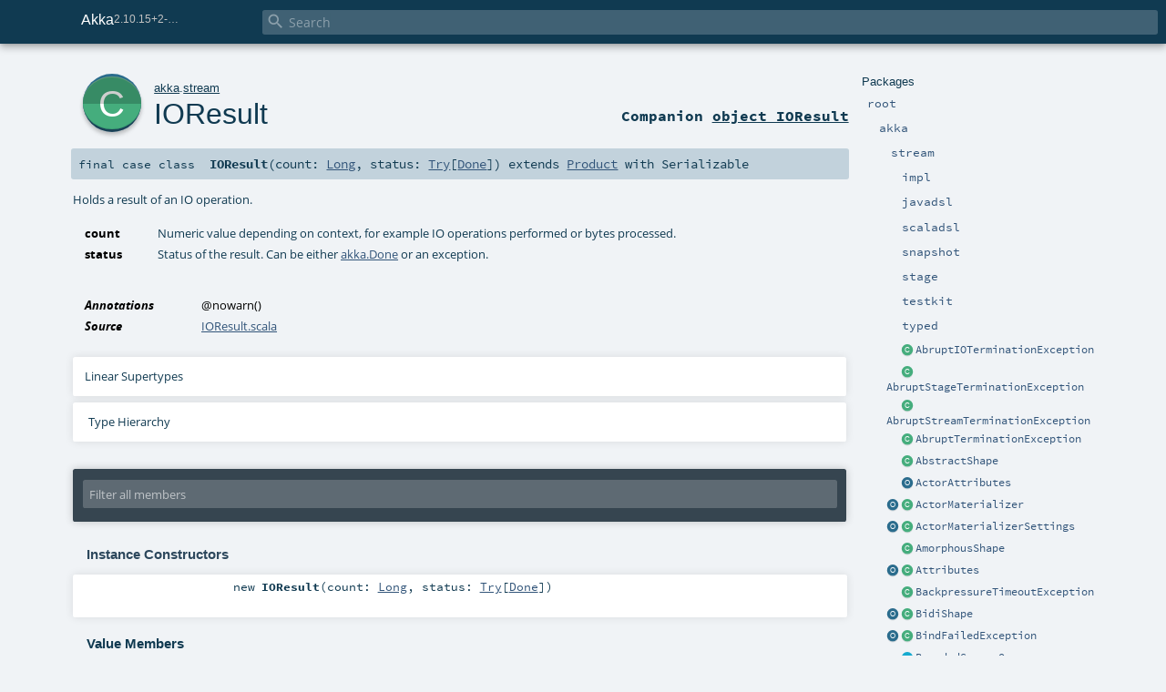

--- FILE ---
content_type: text/html
request_url: https://doc.akka.io/api/akka/snapshot/akka/stream/IOResult.html
body_size: 23351
content:
<!DOCTYPE html ><html><head><meta http-equiv="X-UA-Compatible" content="IE=edge"/><meta content="width=device-width, initial-scale=1.0, maximum-scale=1.0, user-scalable=no" name="viewport"/><title>Akka 2.10.15+2-4af0506d-SNAPSHOT - akka.stream.IOResult</title><meta content="Akka 2.10.15 2 - 4af0506d - SNAPSHOT - akka.stream.IOResult" name="description"/><meta content="Akka 2.10.15 2 4af0506d SNAPSHOT akka.stream.IOResult" name="keywords"/><meta http-equiv="content-type" content="text/html; charset=UTF-8"/><link href="https://doc.akka.io/api/akka-core/current/akka/stream/IOResult.html" rel="canonical"/><link href="../../lib/index.css" media="screen" type="text/css" rel="stylesheet"/><link href="../../lib/template.css" media="screen" type="text/css" rel="stylesheet"/><link href="../../lib/print.css" media="print" type="text/css" rel="stylesheet"/><link href="../../lib/diagrams.css" media="screen" type="text/css" rel="stylesheet" id="diagrams-css"/><script type="text/javascript" src="../../lib/jquery.min.js"></script><script type="text/javascript" src="../../lib/index.js"></script><script type="text/javascript" src="../../index.js"></script><script type="text/javascript" src="../../lib/scheduler.js"></script><script type="text/javascript" src="../../lib/template.js"></script><script type="text/javascript" src="https://d3js.org/d3.v4.js"></script><script type="text/javascript" src="https://cdn.jsdelivr.net/npm/graphlib-dot@0.6.2/dist/graphlib-dot.min.js"></script><script type="text/javascript" src="https://cdnjs.cloudflare.com/ajax/libs/dagre-d3/0.6.1/dagre-d3.min.js"></script><script type="text/javascript">/* this variable can be used by the JS to determine the path to the root document */
var toRoot = '../../';</script></head><body><div id="search"><span id="doc-title">Akka<span id="doc-version">2.10.15+2-4af0506d-SNAPSHOT</span></span> <span class="close-results"><span class="left">&lt;</span> Back</span><div id="textfilter"><span class="input"><input autocapitalize="none" placeholder="Search" id="index-input" type="text" accesskey="/"/><i class="clear material-icons"></i><i id="search-icon" class="material-icons"></i></span></div></div><div id="search-results"><div id="search-progress"><div id="progress-fill"></div></div><div id="results-content"><div id="entity-results"></div><div id="member-results"></div></div></div><div id="content-scroll-container" style="-webkit-overflow-scrolling: touch;"><div id="content-container" style="-webkit-overflow-scrolling: touch;"><div id="subpackage-spacer"><div id="packages"><h1>Packages</h1><ul><li class="indented0 " name="_root_.root" group="Ungrouped" fullComment="yes" data-isabs="false" visbl="pub"><a id="_root_" class="anchorToMember"></a><a id="root:_root_" class="anchorToMember"></a> <span class="permalink"><a href="../../index.html" title="Permalink"><i class="material-icons"></i></a></span> <span class="modifier_kind"><span class="modifier"></span> <span class="kind">package</span></span> <span class="symbol"><a href="../../index.html" title=""><span class="name">root</span></a></span><div class="fullcomment"><dl class="attributes block"><dt>Definition Classes</dt><dd><a href="../../index.html" name="_root_" id="_root_" class="extype">root</a></dd></dl></div></li><li class="indented1 " name="_root_.akka" group="Ungrouped" fullComment="yes" data-isabs="false" visbl="pub"><a id="akka" class="anchorToMember"></a><a id="akka:akka" class="anchorToMember"></a> <span class="permalink"><a href="../../akka/index.html" title="Permalink"><i class="material-icons"></i></a></span> <span class="modifier_kind"><span class="modifier"></span> <span class="kind">package</span></span> <span class="symbol"><a href="../index.html" title=""><span class="name">akka</span></a></span><div class="fullcomment"><dl class="attributes block"><dt>Definition Classes</dt><dd><a href="../../index.html" name="_root_" id="_root_" class="extype">root</a></dd></dl></div></li><li class="indented2 " name="akka.stream" group="Ungrouped" fullComment="yes" data-isabs="false" visbl="pub"><a id="stream" class="anchorToMember"></a><a id="stream:stream" class="anchorToMember"></a> <span class="permalink"><a href="../../akka/stream/index.html" title="Permalink"><i class="material-icons"></i></a></span> <span class="modifier_kind"><span class="modifier"></span> <span class="kind">package</span></span> <span class="symbol"><a href="index.html" title=""><span class="name">stream</span></a></span><div class="fullcomment"><dl class="attributes block"><dt>Definition Classes</dt><dd><a href="../index.html" name="akka" id="akka" class="extype">akka</a></dd></dl></div></li><li class="indented3 " name="akka.stream.impl" group="Ungrouped" fullComment="yes" data-isabs="false" visbl="pub"><a id="impl" class="anchorToMember"></a><a id="impl:impl" class="anchorToMember"></a> <span class="permalink"><a href="../../akka/stream/impl/index.html" title="Permalink"><i class="material-icons"></i></a></span> <span class="modifier_kind"><span class="modifier"></span> <span class="kind">package</span></span> <span class="symbol"><a href="impl/index.html" title="The architecture of Akka Streams internally consists of several distinct layers:"><span class="name">impl</span></a></span><p class="shortcomment cmt">The architecture of Akka Streams internally consists of several distinct layers:</p><div class="fullcomment"><div class="comment cmt"><p>The architecture of Akka Streams internally consists of several distinct layers:</p><p> * The DSLs like <a href="scaladsl/Flow.html" name="akka.stream.scaladsl.Flow" id="akka.stream.scaladsl.Flow" class="extype">akka.stream.scaladsl.Flow</a>, <a href="scaladsl/Source.html" name="akka.stream.scaladsl.Source" id="akka.stream.scaladsl.Source" class="extype">akka.stream.scaladsl.Source</a> etc. are the user facing API
   for composing streams. These DSLs are a thin wrappers around the internal <span name="akka.stream.impl.TraversalBuilder" class="extype">akka.stream.impl.TraversalBuilder</span>
   builder classes. There are Java alternatives of these DSLs in <a href="javadsl/index.html" name="akka.stream.javadsl" id="akka.stream.javadsl" class="extype">javadsl</a> which basically wrap their scala
   counterpart, delegating method calls.
 * The <a href="stage/GraphStage.html" name="akka.stream.stage.GraphStage" id="akka.stream.stage.GraphStage" class="extype">akka.stream.stage.GraphStage</a> API is the user facing API for creating new stream operators. These
   classes are used by the <span name="akka.stream.impl.fusing.GraphInterpreter" class="extype">akka.stream.impl.fusing.GraphInterpreter</span> which executes islands (subgraphs) of these
   operators
 * The high level DSLs use the <span name="akka.stream.impl.TraversalBuilder" class="extype">akka.stream.impl.TraversalBuilder</span> classes to build instances of
   <span name="akka.stream.impl.Traversal" class="extype">akka.stream.impl.Traversal</span> which are the representation of a materializable stream description. These builders
   are immutable and safely shareable. Unlike the top-level DSLs, these are classic, i.e. elements are treated as
   Any.
 * The <span name="akka.stream.impl.Traversal" class="extype">akka.stream.impl.Traversal</span> is the immutable, efficient representation of a stream processing graph that
   can be materialized. The builders exists solely for the purpose of producing a traversal in the end.
 * The <span name="akka.stream.impl.PhasedFusingActorMaterializer" class="extype">akka.stream.impl.PhasedFusingActorMaterializer</span> is the class that is responsible for traversing and
   interpreting a <span name="akka.stream.impl.Traversal" class="extype">akka.stream.impl.Traversal</span>. It delegates the actual task of creating executable entities
   and Publishers/Producers to <span name="akka.stream.impl.PhaseIsland" class="extype">akka.stream.impl.PhaseIsland</span>s which are plugins that understand atomic operators
   in the graph and able to turn them into executable entities.
 * The <span name="akka.stream.impl.fusing.GraphInterpreter" class="extype">akka.stream.impl.fusing.GraphInterpreter</span> and its actor backed wrapper <span name="akka.stream.impl.fusing.ActorGraphInterpreter" class="extype">akka.stream.impl.fusing.ActorGraphInterpreter</span>
   are used to execute synchronous islands (subgraphs) of <a href="stage/GraphStage.html" name="akka.stream.stage.GraphStage" id="akka.stream.stage.GraphStage" class="extype">akka.stream.stage.GraphStage</a>s.</p><p>For the execution layer, refer to <span name="akka.stream.impl.fusing.GraphInterpreter" class="extype">akka.stream.impl.fusing.GraphInterpreter</span>.</p><h4> Design goals </h4><p>The central piece for both the DSLs and materialization is the <span name="akka.stream.impl.Traversal" class="extype">akka.stream.impl.Traversal</span>. This is the
representation of an Akka Stream, basically a <a href="scaladsl/RunnableGraph.html" name="akka.stream.scaladsl.RunnableGraph" id="akka.stream.scaladsl.RunnableGraph" class="extype">akka.stream.scaladsl.RunnableGraph</a>. The design goals
for <span name="akka.stream.impl.Traversal" class="extype">akka.stream.impl.Traversal</span> are:</p><p>  * Be able to materialize a graph in one pass over the traversal
  * Unify materialization and fusing. The materializer should be able to construct all the necessary data structures
    for the interpreters and for connecting them in one go.
  * Avoid allocations as much as possible.
  * Biased implementation for the 90% case. Common cases should be as fast as possible:
    * wiring linear chains should be very fast.
    * assume that most graphs are mostly linear, with only a few generalized graph constructs thrown in.
    * materialization should not pay the price of island tracking if there is only a single island
    * assume that the number of islands is low in general
    * avoid "copiedModule" i.e. wrappers that exist solely for the purpose of establishing new port identities
      for operators that are used multiple times in the same graph.
  * Avoid hashmaps and prefer direct array lookup wherever possible</p><p>Semantically, a traversal is a list of commands that the materializer must execute to turn the description to a
running stream. In fact, the traversal is nothing more than an immutable list, that is expressed as a tree. A
tree is used to make immutable appends fast (immutable lists only have prepend as O(1) operation, append is O(N)).
The materializer "recovers" the original sequence by using a local, mutable stack to properly traverse the tree
structure. This is way cheaper than to immutably append to the traversal at each addition.</p><p>The "tree-ness" is expressed by explicit <span name="akka.stream.impl.Concat" class="extype">akka.stream.impl.Concat</span> nodes that express that two traversals
need to be traversed in a certain sequence, stashing away the second on a local stack until the first is fully
traversed.</p><p>While traversing the traversal (basically following Concat nodes), the materializer will visit the following
command types:</p><p> * <span name="akka.stream.impl.MaterializeAtomic" class="extype">akka.stream.impl.MaterializeAtomic</span>: An atomic module needs to be materialized. This node also contains
   wiring information which we discuss later.
 * Materialized value computation. This is a stack based "sublanguage" to compute the final materialized value
   on a stack, maintained by the materializer
   * <span name="akka.stream.impl.PushNotUsed" class="extype">akka.stream.impl.PushNotUsed</span> push a NotUsed value on the stack
   * <span name="akka.stream.impl.Pop" class="extype">akka.stream.impl.Pop</span> pop the top of the stack and throw away
   * <span name="akka.stream.impl.Transform" class="extype">akka.stream.impl.Transform</span> take the top of the stack, transform it with the provided function and put
     the result back on the top of the stack
   * <span name="akka.stream.impl.Compose" class="extype">akka.stream.impl.Compose</span> take the top two values of the stack, invoke the provided function with these
     values as arguments, then put the calculated value on the top of the stack
   * Materialized values of atomic operators when visiting a <span name="akka.stream.impl.MaterializeAtomic" class="extype">akka.stream.impl.MaterializeAtomic</span> must be
     pushed to the stack automatically. There are no explicit PUSH commands for this
 * Attributes calculation. These also are a stack language, although much simpler than the materialized value
    commands. For any materialized operator, the top of the attributes stack should be provided as the current
    effective attributes.
   * <span name="akka.stream.impl.PushAttributes" class="extype">akka.stream.impl.PushAttributes</span> combines the attributes on the top of the stack with the given ones and
     puts the result on the attributes stack
   * <span name="akka.stream.impl.PopAttributes" class="extype">akka.stream.impl.PopAttributes</span> removes the top of the attributes stack.
 * Island tracking. Islands serve two purposes. First, they allow a large graph to be cut into parts that execute
   concurrently with each other, using asynchronous message passing between themselves. Second, they are an
   extension point where "plugins" (<span name="akka.stream.impl.PhaseIsland" class="extype">akka.stream.impl.PhaseIsland</span>) can be used to specially handle subgraphs.
   Islands can be nested in each other. This makes "holes" in the parent island. Islands also need a stack
   as exiting a "hole" means returning to the parent, enclosing island and continuing where left.
    * <span name="akka.stream.impl.EnterIsland" class="extype">akka.stream.impl.EnterIsland</span> instructs the materializer that the following commands will belong to
      the materialization of a new island (a subgraph). The <span name="akka.stream.impl.IslandTag" class="extype">akka.stream.impl.IslandTag</span> signals to
      the materializer which <span name="akka.stream.impl.PhaseIsland" class="extype">akka.stream.impl.PhaseIsland</span> should be used to turn operators of this island into
      executable entities.
    * <span name="akka.stream.impl.ExitIsland" class="extype">akka.stream.impl.ExitIsland</span> instructs the materializer that the current island is done and the parent
      island is now the active one again.</p><p> Please note that the stack based materialized value computation eliminates the issues present in the older
 materializer which expressed these computations as an AST. We had to use optimizations for this tree so that
 long Keep.left chains don't explode the stack visiting a large AST. The stack based language sidesteps this issue
 completely as the number of these commands don't increase the stack space required to execute them, unless the
 computation itself requires it (which is not the case in any sane stream combination).</p><h4> Graph model, offsets, slots </h4><p> As a mental model, the wiring part of the Traversal (i.e. excluding the stack based sub-commands tracking
 materialized values, attributes, islands, i.e. things that don't contribute to the wiring structure of the graph)
 translates everything to a single, global, contiguous Array. Every input and output port of each operator is mapped
 to exactly one slot of this "mental array". Input and output ports that are considered wired together simply map
 to the same slot. (In practice, these slots might not be mapped to an actual global array, but multiple local arrays
 using some translation logic, but we will explain this later)</p><p> Input ports are mapped simply to contiguous numbers in the order they are visited. Take for example a simple
 traversal:</p><p>   Operator1[in1, in2, out] - Operator2[out] - Operator3[in]</p><p> This results in the following slot assignments:</p><p>   * Operator1.in1 -&gt; 0
   * Operator1.in2 -&gt; 1
   * Operator3.in  -&gt; 2</p><p> The materializer simply visits Stage1, Stage2, Stage3 in order, visiting the input ports of each operator in order.
 It then simply assigns numbers from a counter that is incremented after visiting an input port.
 (Please note that all <span name="akka.stream.impl.StreamLayout.AtomicModule" class="extype">akka.stream.impl.StreamLayout.AtomicModule</span>s maintain a stable order of their ports, so
 this global ordering is well defined)</p><p> Before explaining how output wiring works, it is important to settle some terminology. When we talk about ports
 we refer to their location in the "mental array" as slots. However, there are other entities that needs to
 reference various positions in this "mental array", but in these cases we use the term _offset_ to signify that
 these are only used for bookkeeping, they have no "place" in the "array" themselves. In particular:</p><p>  * offset of a module: The offset of an <span name="akka.stream.impl.StreamLayout.AtomicModule" class="extype">akka.stream.impl.StreamLayout.AtomicModule</span> is defined as the value of
    the input port counter when visiting the <span name="akka.stream.impl.MaterializeAtomic" class="extype">akka.stream.impl.MaterializeAtomic</span> node to materialize that module.
    In other words, the offset of a module is the slot of its first input port (if there is any). Since modules
    might not have any input ports it can be that different modules share the same offset, simply because the
    the first one visited does not increase the input port counter.
  * offset of segments, islands: Defined similarly to module. The offset of an island or a segment is simply the
    value of the input port counter (or the first unallocated slot).</p><p> For example:</p><p>   Module1[in1 = 0, in2 = 1] - Module2[out] - Module3[in = 2]</p><p> The offset of Module1 is 0, while Module2 and Module3 share the same offset of 2. Note that only input ports (slots)
 contribute to the offset of a module in a traversal.</p><p> Output ports are wired relative to the offset of the module they are contained in. When the materializer visits
 a <span name="akka.stream.impl.MaterializeAtomic" class="extype">akka.stream.impl.MaterializeAtomic</span> node, it contains an Array that maps ports to a relative offset. To
 calculate the slot that is assigned to an output port the following formula is used:</p><p>   slot = offsetOfModule + outToSlots(out.id)</p><p> Where outToSlots is the array contained in the <span name="akka.stream.impl.MaterializeAtomic" class="extype">akka.stream.impl.MaterializeAtomic</span> node.</p><h4> Relative addressing </h4><p> The power of this structure comes from the fact that slots are assigned in a relative manner:</p><p>  * input ports are assigned in sequence so the slots assigned to the input ports of a subgraph depend on the
    subgraph's position in the traversal
  * output ports are assigned relative to the offset of their owner module, which is in turn relative to its first
    (potential) input port (which is relative, too, because of the previous point)</p><p> This setup allows combining subgraphs without touching their internal wirings as all their internal wirings will
 properly resolve due to everything being relative:</p><p>      +---------------+                     +----+
      |               |                     |    |
   |---------Graph1---------|--- .... ---|----Graph2----|</p><p> It is important to note that due to reusability, an Akka Stream graph may contain the same atomic or composite
 multiple times in the same graph. Since these must be distinguished from each other somehow, they need port mapping
 (i.e. a new set of ports) to ensure that the ports of one graph are distinguishable from another. Because how
 the traversal relative addressing works, these are _temporary_ though, once all internal wirings are ready, these
 mappings can be effectively dropped as the global slot assignments uniquely identify what is wired to what. For
 example since Graph1 is visited before Graph2 all of the slots or offsets it uses are different from Graph2 leaving
 no room for misinterpretation.</p><h4> Port mapping </h4><p> Port mapping is the way how the DSL can distinguish between multiple instances of the same graph included multiple
 times. For example in the Graph DSL:</p><p>   val merge1 = builder.add(Merge)
   val merge2 = builder.add(Merge)</p><p> the port merge1.out must be different from merge2.out.</p><p> For efficiency reasons, the linear and graph DSLs use different <span name="akka.stream.impl.TraversalBuilder" class="extype">akka.stream.impl.TraversalBuilder</span> types to
 build the <span name="akka.stream.impl.Traversal" class="extype">akka.stream.impl.Traversal</span> (we will discuss these next). One of the differences between the two
 builders are their approach to port mapping.</p><p> The simpler case is the <span name="akka.stream.impl.LinearTraversalBuilder" class="extype">akka.stream.impl.LinearTraversalBuilder</span>. This builder only allows building linear
 chains of operators, hence, it can only have at most one <a href="OutPort.html" name="akka.stream.OutPort" id="akka.stream.OutPort" class="extype">OutPort</a> and <a href="InPort.html" name="akka.stream.InPort" id="akka.stream.InPort" class="extype">InPort</a> unwired. Since there is no
 possible ambiguity between these two port types, there is no need for port mapping for these. Conversely,
 for those internal ports that are already wired, there is no need for port mapping as their relative wiring
 is not ambiguous (see previous section). As a result, the <span name="akka.stream.impl.LinearTraversalBuilder" class="extype">akka.stream.impl.LinearTraversalBuilder</span> does not
 use any port mapping.</p><p> The generic graph builder class <span name="akka.stream.impl.CompositeTraversalBuilder" class="extype">akka.stream.impl.CompositeTraversalBuilder</span> needs port mapping as it allows
 adding any kind of builders in any order. When adding a module (encoded as another <span name="akka.stream.impl.TraversalBuilder" class="extype">akka.stream.impl.TraversalBuilder</span>)
 there are two entities in play:</p><p>  * The module (builder) to be added. This builder has a few ports unwired which are usually packaged in a <a href="Shape.html" name="akka.stream.Shape" id="akka.stream.Shape" class="extype">Shape</a>
    which is stored alongside with the builder in the <a href="Graph.html" name="akka.stream.Graph" id="akka.stream.Graph" class="extype">Graph</a> of the DSL. When invoking methods on this builder
    these set of ports must be used.
  * The module that we are growing. This module needs a new set of ports to be used as it might add this module
    multiple times and needs to disambiguate these ports.</p><p> Adding to the <span name="akka.stream.impl.CompositeTraversalBuilder" class="extype">akka.stream.impl.CompositeTraversalBuilder</span> involves the following steps (pseudocode):</p><p>    val newShape = shape.deepCopy() // Copy the shape of the module we want to add
    val newBuilder = builder.add(submodule, newShape) // Add the module, and register it with the new shape
    newBuilder.wire(newShape.in, ...) // Use the new ports to wire</p><p> What happens in the background is that <a href="Shape.html#deepCopy():akka.stream.Shape" name="akka.stream.Shape#deepCopy" id="akka.stream.Shape#deepCopy" class="extmbr">Shape.deepCopy</a> creates copies of the ports, and fills their
 mappedTo field to point to their original port counterpart. Whenever we call wire in the outer module, it
 delegates calls to the submodule, but using the original port (as the submodule builder has no knowledge of
 the external mapping):</p><p>     submodule.assign(port.mappedTo, ...) // enclosing module delegating to submodule, translating ports back</p><p> Visualizing this relationship:</p><p>   +----------------------------------+
   | in', in" ---------+              | in' and in" both resolve to in
   |   | .mappedTo     v .mappedTo    | but they will be used on _different_ builders
   | +-------------+ +-------------+  |
   | | in          | | in          |  | (delegation happens recursively in AddedModule)
   | | AddedModule | | AddedModule |  |</p><p> It is worth to note that the submodule might also continue this map-and-delegate chain to further submodules until
 a builder is reached that can directly perform the operation. In other words, the depth of nesting is equal to
 the length of mappedTo chaining.</p><p> IMPORTANT: When wiring in the enclosing module the new ports/shape MUST be used, using the original ports/shape
 will lead to incorrect state.</p><h4> TraversalBuilders </h4><p> In order to understand why builders are needed, consider wiring two ports together. Actually, we don't need to
 wire input ports anywhere. Their slot is implicitly assigned by their position in the traversal, there is no
 additional state we need to track. On the other hand, we cannot build a <span name="akka.stream.impl.MaterializeAtomic" class="extype">akka.stream.impl.MaterializeAtomic</span>
 node until the mapping array outToSlots is fully calculated. In other words, in reality, we don't wire input ports
 anywhere, we only assign output ports to slots. The builders exist mainly to keep track all the necessary
 information to be able to assign output ports, build the outToSlots array and finally the <span name="akka.stream.impl.MaterializeAtomic" class="extype">akka.stream.impl.MaterializeAtomic</span>
 node. The consequence of this that a <span name="akka.stream.impl.Traversal" class="extype">akka.stream.impl.Traversal</span> can be constructed as soon as all output ports
 are wired ("unwired" inputs don't matter).</p><p> There is a specific builder that is used for the cases where all outputs have been wired:
 <span name="akka.stream.impl.CompletedTraversalBuilder" class="extype">akka.stream.impl.CompletedTraversalBuilder</span>. This builder type simply contains the completed traversal plus
 some additional data. The reason why this builder type exists is to keep auxiliary data structures required for
 output port mapping only while they are needed, and shed them as soon as they are not needed anymore. Since builders
 may recursively contain other builders, as soon as internals are completed those contained builders transition
 to completed state and drop all additional data structures. This is very GC friendly as many intermediate graphs
 exist only in a method call, and hence most of the additional data structures are dropped before method return and
 can be efficiently collected by the GC.</p><p> The most generic builder is <span name="akka.stream.impl.CompositeTraversalBuilder" class="extype">akka.stream.impl.CompositeTraversalBuilder</span>. There are two main considerations
 this builder needs to consider:</p><p>  * Enclosed modules (builders) must have a stable position in the final traversal for relative addressing to work.
    Since module offsets are calculated by traversal position, and outputs are wired relative to module offset, this
    is critical.
  * Enclosed builders might not be complete yet (i.e. have unwired outputs) and hence they cannot immediately give
    a Traversal.</p><p> The composite builder keeps a temporary list of traversal steps (in reverse order because of immutable lists)
 it needs to create once it is completed (all outputs wired). These steps refer to the traversal of submodules
 as a <span name="akka.stream.impl.BuilderKey" class="extype">akka.stream.impl.BuilderKey</span> which is just a placeholder where the traversal of the submodule will be
 stitched in. This <span name="akka.stream.impl.BuilderKey" class="extype">akka.stream.impl.BuilderKey</span> is also a key to a map which contains the evolving builder.
 The importance of this "preimage" traversal is that it keeps position of submodules stable, making relative
 addressing possible.</p><p> Once the composite is completed, it takes these steps (now reversing it back to normal), and builds the traversal
 using the submodule traversals referred to by <span name="akka.stream.impl.BuilderKey" class="extype">akka.stream.impl.BuilderKey</span>. Note that at this point all the
 submodules are <span name="akka.stream.impl.CompletedTraversalBuilder" class="extype">akka.stream.impl.CompletedTraversalBuilder</span>s because there are no unwired outputs and hence the
 Traversal can be assembled. As the builder evolves over time, more and more of its <span name="akka.stream.impl.BuilderKey" class="extype">akka.stream.impl.BuilderKey</span>s
 will refer to <span name="akka.stream.impl.CompletedTraversalBuilder" class="extype">akka.stream.impl.CompletedTraversalBuilder</span>s, shedding much of the temporary data structures.</p><p> Refer to <span name="akka.stream.impl.CompositeTraversalBuilder" class="extype">akka.stream.impl.CompositeTraversalBuilder</span> for more details.</p><p> The <span name="akka.stream.impl.LinearTraversalBuilder" class="extype">akka.stream.impl.LinearTraversalBuilder</span> is a much simpler beast. For efficiency, it tries to work as much
 as possible directly on the <span name="akka.stream.impl.Traversal" class="extype">akka.stream.impl.Traversal</span> avoiding auxiliary structures. The two main considerations
 for this builder are:</p><p>  * <a href="scaladsl/Source.html" name="akka.stream.scaladsl.Source" id="akka.stream.scaladsl.Source" class="extype">akka.stream.scaladsl.Source</a> and <a href="scaladsl/Flow.html" name="akka.stream.scaladsl.Flow" id="akka.stream.scaladsl.Flow" class="extype">akka.stream.scaladsl.Flow</a> contain an unwired output port. Yet, we would
    like to build the traversal directly as much as possible, even though the builder is not yet completed
  * <span name="akka.stream.impl.CompositeTraversalBuilder" class="extype">akka.stream.impl.CompositeTraversalBuilder</span>s might be included in a linear chain. These cannot provide a
    traversal before they are fully completed.</p><p> The linear builder, although it is one class, comes in basically two flavors:</p><p>  * Purely linear builder: this contains only other linear builders, or all the composites that it includes
    have been fully wired before and hence their traversal is now fully incorporated. Basically this kind
    of builder only contains the <span name="akka.stream.impl.Traversal" class="extype">akka.stream.impl.Traversal</span> and only a couple of extra fields.
  * Linear builder with an incomplete composite at the end (output): In this case, we have an incomplete composite.
    It can only be at the end, since this is the only position where an output port can be unwired. We need to
    carry this builder with us until the output port is finally wired, in which case we incorporate its traversal
    into the already complete one, and hopefully transition to a purely linear builder.</p><p> If we consider the purely linear case, we still need to figure out how can we provide a traversal even though
 the last output port is unwired. The trick that is used is to wire this output port optimistically to the
 relative address -1 which is almost always correct (why -1? explained a bit later). If it turns out to be incorrect
 later, we fix it by the helper method <span name="akka.stream.impl.Traversal.rewireFirstTo" class="extype">akka.stream.impl.Traversal.rewireFirstTo</span> which tears down the traversal
 until the wrong module is found, then fixes the port assignment. This is only possible on purely linear layouts though.
 Again, this is an example of the 90% rule. Most appends will not need this rewiring and hence be as fast as possible
 while the rarer cases suffering a minor penalty.</p><p> In the case where the last module is a composite, the above trick would not work as nothing guarantees that the
 module that exposed its output port is at an expected position in the traversal. Instead, we simply keep around
 this composite and delay construction of its part of the traversal. For details see <span name="akka.stream.impl.LinearTraversalBuilder" class="extype">akka.stream.impl.LinearTraversalBuilder</span>
 as these cases are heavily commented and explained in the code.</p><p> There is another peculiarity of the linear builder we need to explain. Namely, it builds the traversal in reverse
 order, i.e. from Sinks towards Sources. THIS CAN BE SUPER CONFUSING AT TIMES SO PAY ATTENTION! There are two
 important reasons why this is needed:</p><p>  * Prepending to immutable lists is more efficient. Even though we encode our traversal list as a tree, we would
    need stack space at materialization time as much as the length of the list if we would append to it instead of
    prepending.
  * Prepending means that most output ports refer to slots visited before, i.e. output relative offsets are negative.
    This means that during materialization, output ports will be wired to slots that the materializer visited before
    which enables an efficient one-pass materialization design. The importance of this is discussed later below.</p><p> To visualize this, imagine a simple stream:</p><p>   [Source.out] -&gt; [Map.in, Map.out] -&gt; [Sink.in]</p><p> The traversal:</p><p>    offs = 0         offs = 1                      offs = 1
   [Sink.in = 0] &lt;- [Map.in = 1, Map.out = -1] &lt;- [Source.out = -1]</p><p> Since the traversal steps are reversed compared to the DSL order, it is important to reverse materialized value
 computation, too.</p><h4> Islands and local slots </h4><p> All what we have discussed so far referred to the "mental array", the global address space in which slots
 are assigned to ports. This model describes the wiring of the graph perfectly, but it does not map to the local
 data structures needed by materialization when there are islands present. One of the important goals of this
 layout data structure is to be able to produce the data structures used by the <span name="akka.stream.impl.fusing.GraphInterpreter" class="extype">akka.stream.impl.fusing.GraphInterpreter</span>
 directly, without much translation. Unfortunately if there is an island inside a traversal, it might leave gaps
 in the address space:</p><p>   |----Island1-----|----Island2(enclosed)----|-----Island1-----|</p><p> Since we visit Island2 before returning to Island1, the naive approach would leave a large gap between the last
 input port visited before entering Island2 and the first input port visited when returning to Island1. What
 we would like to have instead is a contiguous slot assignment from the viewpoint of Island1. This is where
 <span name="akka.stream.impl.PhasedFusingActorMaterializer" class="extype">akka.stream.impl.PhasedFusingActorMaterializer</span> and its <span name="akka.stream.impl.IslandTracking" class="extype">akka.stream.impl.IslandTracking</span> helper comes into
 the picture. These classes do the heavy-lifting of traversing the traversal and then mapping global slots to
 slots local to the island, delegating then the local wiring to <span name="akka.stream.impl.PhaseIsland" class="extype">akka.stream.impl.PhaseIsland</span> implementations.
 For example the <span name="akka.stream.impl.GraphStageIsland" class="extype">akka.stream.impl.GraphStageIsland</span> sees only a contigous slot-space and hence it can directly
 construct the array for the interpreter. It is not aware of the presence of other islands or how it is represented
 in the global slot-space.</p><h4> Materialization </h4><p> Materialzation is orchestrated by the <span name="akka.stream.impl.PhasedFusingActorMaterializer" class="extype">akka.stream.impl.PhasedFusingActorMaterializer</span>. It basically decodes the
 traversal and handles islands. This top-level materializer does not really handle the wiring _inside_ an island,
 it only handles wiring of Publishers and Subscribers that connect islands. Instead it delegates in-island wiring
 to <span name="akka.stream.impl.PhaseIsland" class="extype">akka.stream.impl.PhaseIsland</span>s. For example a default fused island will be actually wired by
 <span name="akka.stream.impl.GraphStageIsland" class="extype">akka.stream.impl.GraphStageIsland</span>.</p><p> First, look at a traversal that has two islands:</p><p>   |----Island1-----|----Island2(enclosed)----|-----Island1-----|</p><p> In this traversal, we have two islands, and three, so called _segments_. Segments are simply contiguous range of
 slots between <span name="akka.stream.impl.EnterIsland" class="extype">akka.stream.impl.EnterIsland</span> or <span name="akka.stream.impl.ExitIsland" class="extype">akka.stream.impl.ExitIsland</span> tags (in any combination). When
 the materializer encounters either an enter or exit command, it saves various information about the segment it
 just completed (what is its offset, how long it is measured in input slots, etc.). This information is later
 used to figure out if a wiring crosses island boundaries or is it local to the island.</p><p> It is important to note that the data structure for this is only allocated when there are islands. This is again
 the 90% rule in action. In addition, these data structures are <a href="https://docs.oracle.com/en/java/javase/11/docs/api/java.base/java/util/ArrayList.html" name="java.util.ArrayList" id="java.util.ArrayList" class="extype">java.util.ArrayList</a> instances, where lookups
 according to some value are implemented as simple linear scans. Since in 90% of the cases these structures are
 very short, this is the most efficient approach. Cases where this can be a performance problem are very-very special
 and likely not happen in practice (no graph should contain more than a dozen of islands for example).</p><p> When it comes to deciding whether a wiring is cross-island or local, there are two cases possible:</p><p>  * we encountered an output port that is wired backwards (relative address is negative). In this case we already
    have all the data necessary to resolve the question.
  * we encountered an output port that is wired forward (relative address is positive). In this case we have not
    yet visited that part of the traversal where the assignment points.</p><p> If we want to keep the one-pass design of the materializer, we need to delay forward wirings until we have all
 the information needed, i.e. we visit the target in port. The <span name="akka.stream.impl.PhasedFusingActorMaterializer" class="extype">akka.stream.impl.PhasedFusingActorMaterializer</span>
 has a data structure for tracking forward wires which it consults whenever it visits an input port. Again, this
 is only allocated if needed, and it is again an array with linear scan lookup. Once the target input port have
 been found, the rules of the wiring are the same as for backwards wiring.</p><p>       backward wire (to the visited part) &lt;------+ +------&gt; forward wire (into the unknown)
                                                  | |
  |----Island1-----|----Island2(enclosed)-------- ... (this is where we are now)</p><p> Remember, the <span name="akka.stream.impl.LinearTraversalBuilder" class="extype">akka.stream.impl.LinearTraversalBuilder</span> builds its <span name="akka.stream.impl.Traversal" class="extype">akka.stream.impl.Traversal</span> in backwards
 order, so since most of the graphs are constructed by the linear DSLs almost all wirings will be backwards
 (90% rule in action again).</p><h5> Backward wirings </h5><p> When it comes to resolving wirings and calculating the local slots for all the islands involved there are three
 distinct cases.</p><p> A wiring can be in-segment:</p><p>                        +--------------+
                        |              |
   |----Island1-----|----Island2(enclosed)----|-----Island1-----|</p><p> This means that the slot assigned to the output port still belongs to the current segment. This is easy to detect
 as the <span name="akka.stream.impl.IslandTracking" class="extype">akka.stream.impl.IslandTracking</span> class tracks the offset of the current segment. If the target input
 slot is larger or equal than this offset, and the wiring is backwards, then the wiring is strictly local to the
 island. The materializer will simply delegate to the <span name="akka.stream.impl.PhaseIsland" class="extype">akka.stream.impl.PhaseIsland</span> to do the internal wiring.
 Since we know the offset of the segment in the local space of this island, calculating the local slot for the
 <span name="akka.stream.impl.PhaseIsland" class="extype">akka.stream.impl.PhaseIsland</span> is simple. (This is fully documented with diagrams
 in <span name="akka.stream.impl.IslandTracking" class="extype">akka.stream.impl.IslandTracking</span>)</p><p> A wiring can be cross-segment, in-island:</p><p>               +---------------------------------+
               |                                 |
   |----Island1-----|----Island2(enclosed)----|-----Island1-----|</p><p> In this case, the target slot is in another, but already visited segment. The <span name="akka.stream.impl.IslandTracking" class="extype">akka.stream.impl.IslandTracking</span>
 class needs to first find the segment in which the target slot is. Since each segment keeps a reference to its
 <span name="akka.stream.impl.PhaseIsland" class="extype">akka.stream.impl.PhaseIsland</span> instance that handles the internal wiring a simple reference equality check
 will tell us if the target segment is in the same island or not. In this case it is, so all we need is to
 compensate for any possible holes (punched by enclosed islands) to calculate the local slot for the island
 and call the appropriate callback on the <span name="akka.stream.impl.PhaseIsland" class="extype">akka.stream.impl.PhaseIsland</span>. (This is fully documented with diagrams
 in <span name="akka.stream.impl.IslandTracking" class="extype">akka.stream.impl.IslandTracking</span>)</p><p> Finally a wiring can be cross-segment, cross-island:</p><p>                        +------------------------+
                        |                        |
   |----Island1-----|----Island2(enclosed)----|-----Island1-----|</p><p> This means, that the steps were similar as in the previous case until that point where we check the reference
 equality of the current <span name="akka.stream.impl.PhaseIsland" class="extype">akka.stream.impl.PhaseIsland</span> with that of the target segment (we have already found
 the target segment). In this case, we need to calculate the local slot in the target island (similar to the
 previous case) and try to wire the two islands together. Now, instead of delegating the wiring to the phases, we
 ask the output <span name="akka.stream.impl.PhaseIsland" class="extype">akka.stream.impl.PhaseIsland</span> to provide a Publisher and then we ask the target island to
 take this Publisher.</p><p> Refer to <span name="akka.stream.impl.IslandTracking" class="extype">akka.stream.impl.IslandTracking</span> for all the nasty details of local slot resolution. It is also
 recommended to try out a few examples with <span name="akka.stream.impl.PhasedFusingActorMaterializer.Debug" class="extype">akka.stream.impl.PhasedFusingActorMaterializer.Debug</span> turned on, it
 will detail every step of the island tracking and slot resolution steps.</p><h4> Utilities </h4><p> Useful utilities are:</p><p>  * <span name="akka.stream.impl.PhasedFusingActorMaterializer.Debug" class="extype">akka.stream.impl.PhasedFusingActorMaterializer.Debug</span>: if this flag is turned on, the materializer will
    log the steps it takes
  * <span name="akka.stream.impl.TraversalBuilder.printTraversal" class="extype">akka.stream.impl.TraversalBuilder.printTraversal</span>: Prints the Traversal in a readable format
  * <span name="akka.stream.impl.TraversalBuilder.printWiring" class="extype">akka.stream.impl.TraversalBuilder.printWiring</span>: Prints the calculated port assignments. Useful for
    debugging if everything is wired to the right thing.</p></div><dl class="attributes block"><dt>Definition Classes</dt><dd><a href="index.html" name="akka.stream" id="akka.stream" class="extype">stream</a></dd></dl></div></li><li class="indented3 " name="akka.stream.javadsl" group="Ungrouped" fullComment="yes" data-isabs="false" visbl="pub"><a id="javadsl" class="anchorToMember"></a><a id="javadsl:javadsl" class="anchorToMember"></a> <span class="permalink"><a href="../../akka/stream/javadsl/index.html" title="Permalink"><i class="material-icons"></i></a></span> <span class="modifier_kind"><span class="modifier"></span> <span class="kind">package</span></span> <span class="symbol"><a href="javadsl/index.html" title=""><span class="name">javadsl</span></a></span><div class="fullcomment"><dl class="attributes block"><dt>Definition Classes</dt><dd><a href="index.html" name="akka.stream" id="akka.stream" class="extype">stream</a></dd></dl></div></li><li class="indented3 " name="akka.stream.scaladsl" group="Ungrouped" fullComment="yes" data-isabs="false" visbl="pub"><a id="scaladsl" class="anchorToMember"></a><a id="scaladsl:scaladsl" class="anchorToMember"></a> <span class="permalink"><a href="../../akka/stream/scaladsl/index.html" title="Permalink"><i class="material-icons"></i></a></span> <span class="modifier_kind"><span class="modifier"></span> <span class="kind">package</span></span> <span class="symbol"><a href="scaladsl/index.html" title="Scala API: The flow DSL allows the formulation of stream transformations based on some input."><span class="name">scaladsl</span></a></span><p class="shortcomment cmt">Scala API: The flow DSL allows the formulation of stream transformations based on some
input.</p><div class="fullcomment"><div class="comment cmt"><p>Scala API: The flow DSL allows the formulation of stream transformations based on some
input. The starting point is called <a href="scaladsl/Source.html" name="akka.stream.scaladsl.Source" id="akka.stream.scaladsl.Source" class="extype">Source</a> and can be a collection, an iterator,
a block of code which is evaluated repeatedly or a <span name="org.reactivestreams.Publisher" class="extype">org.reactivestreams.Publisher</span>.
A flow with an attached input and open output is also a <a href="scaladsl/Source.html" name="akka.stream.scaladsl.Source" id="akka.stream.scaladsl.Source" class="extype">Source</a>.</p><p>A flow may also be defined without an attached input or output and that is then
a <a href="scaladsl/Flow.html" name="akka.stream.scaladsl.Flow" id="akka.stream.scaladsl.Flow" class="extype">Flow</a>. The <code>Flow</code> can be connected to the <code>Source</code> later by using <a href="scaladsl/Source.html#via[T,Mat2](flow:akka.stream.Graph[akka.stream.FlowShape[Out,T],Mat2]):Source.this.Repr[T]" name="akka.stream.scaladsl.Source#via" id="akka.stream.scaladsl.Source#via" class="extmbr">Source#via</a> with
the flow as argument, and it remains a <a href="scaladsl/Source.html" name="akka.stream.scaladsl.Source" id="akka.stream.scaladsl.Source" class="extype">Source</a>.</p><p>Transformations can be appended to <code>Source</code> and <code>Flow</code> with the operations
defined in <a href="scaladsl/FlowOps.html" name="akka.stream.scaladsl.FlowOps" id="akka.stream.scaladsl.FlowOps" class="extype">FlowOps</a>. Each DSL element produces a new flow that can be further transformed,
building up a description of the complete transformation pipeline.</p><p>The termination point of a flow is called <a href="scaladsl/Sink.html" name="akka.stream.scaladsl.Sink" id="akka.stream.scaladsl.Sink" class="extype">Sink</a> and can for example be a <code>Future</code> or
<span name="org.reactivestreams.Subscriber" class="extype">org.reactivestreams.Subscriber</span>. A flow with an attached output and open input
is also a <a href="scaladsl/Sink.html" name="akka.stream.scaladsl.Sink" id="akka.stream.scaladsl.Sink" class="extype">Sink</a>.</p><p>If a flow has both an attached input and an attached output it becomes a <a href="scaladsl/RunnableGraph.html" name="akka.stream.scaladsl.RunnableGraph" id="akka.stream.scaladsl.RunnableGraph" class="extype">RunnableGraph</a>.
In order to execute this pipeline the flow must be materialized by calling <a href="scaladsl/RunnableGraph.html#run()(implicitmaterializer:akka.stream.Materializer):Mat" name="akka.stream.scaladsl.RunnableGraph#run" id="akka.stream.scaladsl.RunnableGraph#run" class="extmbr">RunnableGraph#run</a> on it.</p><p>You can create your <code>Source</code>, <code>Flow</code> and <code>Sink</code> in any order and then wire them together before
they are materialized by connecting them using <a href="scaladsl/Flow.html#via[T,Mat2](flow:akka.stream.Graph[akka.stream.FlowShape[Out,T],Mat2]):Flow.this.Repr[T]" name="akka.stream.scaladsl.Flow#via" id="akka.stream.scaladsl.Flow#via" class="extmbr">Flow#via</a> and <a href="scaladsl/Flow.html#to[Mat2](sink:akka.stream.Graph[akka.stream.SinkShape[Out],Mat2]):akka.stream.scaladsl.Sink[In,Mat]" name="akka.stream.scaladsl.Flow#to" id="akka.stream.scaladsl.Flow#to" class="extmbr">Flow#to</a>, or connecting them into a
<a href="scaladsl/GraphDSL$.html" name="akka.stream.scaladsl.GraphDSL" id="akka.stream.scaladsl.GraphDSL" class="extype">GraphDSL</a> with fan-in and fan-out elements.</p><p>See <a href="https://github.com/reactive-streams/reactive-streams/">Reactive Streams</a> for
details on <span name="org.reactivestreams.Publisher" class="extype">org.reactivestreams.Publisher</span> and <span name="org.reactivestreams.Subscriber" class="extype">org.reactivestreams.Subscriber</span>.</p><p>It should be noted that the streams modeled by this library are “hot”,
meaning that they asynchronously flow through a series of processors without
detailed control by the user. In particular it is not predictable how many
elements a given transformation step might buffer before handing elements
downstream, which means that transformation functions may be invoked more
often than for corresponding transformations on strict collections like
<span name="List" class="extype">List</span>. *An important consequence* is that elements that were produced
into a stream may be discarded by later processors, e.g. when using the
<span name="#take" class="extype">#take</span> operator.</p><p>By default every operation is executed within its own <a href="../actor/Actor.html" name="akka.actor.Actor" id="akka.actor.Actor" class="extype">akka.actor.Actor</a>
to enable full pipelining of the chained set of computations. This behavior
is determined by the <a href="Materializer.html" name="akka.stream.Materializer" id="akka.stream.Materializer" class="extype">akka.stream.Materializer</a> which is required
by those methods that materialize the Flow into a series of
<span name="org.reactivestreams.Processor" class="extype">org.reactivestreams.Processor</span> instances. The returned reactive stream
is fully started and active.
</p></div><dl class="attributes block"><dt>Definition Classes</dt><dd><a href="index.html" name="akka.stream" id="akka.stream" class="extype">stream</a></dd></dl></div></li><li class="indented3 " name="akka.stream.snapshot" group="Ungrouped" fullComment="yes" data-isabs="false" visbl="pub"><a id="snapshot" class="anchorToMember"></a><a id="snapshot:snapshot" class="anchorToMember"></a> <span class="permalink"><a href="../../akka/stream/snapshot/index.html" title="Permalink"><i class="material-icons"></i></a></span> <span class="modifier_kind"><span class="modifier"></span> <span class="kind">package</span></span> <span class="symbol"><a href="snapshot/index.html" title=""><span class="name">snapshot</span></a></span><div class="fullcomment"><dl class="attributes block"><dt>Definition Classes</dt><dd><a href="index.html" name="akka.stream" id="akka.stream" class="extype">stream</a></dd></dl></div></li><li class="indented3 " name="akka.stream.stage" group="Ungrouped" fullComment="yes" data-isabs="false" visbl="pub"><a id="stage" class="anchorToMember"></a><a id="stage:stage" class="anchorToMember"></a> <span class="permalink"><a href="../../akka/stream/stage/index.html" title="Permalink"><i class="material-icons"></i></a></span> <span class="modifier_kind"><span class="modifier"></span> <span class="kind">package</span></span> <span class="symbol"><a href="stage/index.html" title=""><span class="name">stage</span></a></span><div class="fullcomment"><dl class="attributes block"><dt>Definition Classes</dt><dd><a href="index.html" name="akka.stream" id="akka.stream" class="extype">stream</a></dd></dl></div></li><li class="indented3 " name="akka.stream.testkit" group="Ungrouped" fullComment="yes" data-isabs="false" visbl="pub"><a id="testkit" class="anchorToMember"></a><a id="testkit:testkit" class="anchorToMember"></a> <span class="permalink"><a href="../../akka/stream/testkit/index.html" title="Permalink"><i class="material-icons"></i></a></span> <span class="modifier_kind"><span class="modifier"></span> <span class="kind">package</span></span> <span class="symbol"><a href="testkit/index.html" title=""><span class="name">testkit</span></a></span><div class="fullcomment"><dl class="attributes block"><dt>Definition Classes</dt><dd><a href="index.html" name="akka.stream" id="akka.stream" class="extype">stream</a></dd></dl></div></li><li class="indented3 " name="akka.stream.typed" group="Ungrouped" fullComment="yes" data-isabs="false" visbl="pub"><a id="typed" class="anchorToMember"></a><a id="typed:typed" class="anchorToMember"></a> <span class="permalink"><a href="../../akka/stream/typed/index.html" title="Permalink"><i class="material-icons"></i></a></span> <span class="modifier_kind"><span class="modifier"></span> <span class="kind">package</span></span> <span class="symbol"><a href="typed/index.html" title=""><span class="name">typed</span></a></span><div class="fullcomment"><dl class="attributes block"><dt>Definition Classes</dt><dd><a href="index.html" name="akka.stream" id="akka.stream" class="extype">stream</a></dd></dl></div></li><li class="current-entities indented2"><span class="separator"></span> <a href="AbruptIOTerminationException.html" title="This exception signals that a stream has been completed by an onError signal while there was still IO operations in progress." class="class"></a><a href="AbruptIOTerminationException.html" title="This exception signals that a stream has been completed by an onError signal while there was still IO operations in progress.">AbruptIOTerminationException</a></li><li class="current-entities indented2"><span class="separator"></span> <a href="AbruptStageTerminationException.html" title="Signal that the operator was abruptly terminated, usually seen as a call to postStop of the GraphStageLogic without any of the handler callbacks seeing completion or failure from upstream or cancellation from downstream." class="class"></a><a href="AbruptStageTerminationException.html" title="Signal that the operator was abruptly terminated, usually seen as a call to postStop of the GraphStageLogic without any of the handler callbacks seeing completion or failure from upstream or cancellation from downstream.">AbruptStageTerminationException</a></li><li class="current-entities indented2"><span class="separator"></span> <a href="AbruptStreamTerminationException.html" title="A base exception for abrupt stream termination." class="class"></a><a href="AbruptStreamTerminationException.html" title="A base exception for abrupt stream termination.">AbruptStreamTerminationException</a></li><li class="current-entities indented2"><span class="separator"></span> <a href="AbruptTerminationException.html" title="This exception signals that an actor implementing a Reactive Streams Subscriber, Publisher or Processor has been terminated without being notified by an onError, onComplete or cancel signal." class="class"></a><a href="AbruptTerminationException.html" title="This exception signals that an actor implementing a Reactive Streams Subscriber, Publisher or Processor has been terminated without being notified by an onError, onComplete or cancel signal.">AbruptTerminationException</a></li><li class="current-entities indented2"><span class="separator"></span> <a href="AbstractShape.html" title="Java API for creating custom Shape types." class="class"></a><a href="AbstractShape.html" title="Java API for creating custom Shape types.">AbstractShape</a></li><li class="current-entities indented2"><span class="separator"></span> <a href="ActorAttributes$.html" title="Attributes for the Materializer." class="object"></a><a href="ActorAttributes$.html" title="Attributes for the Materializer.">ActorAttributes</a></li><li class="current-entities indented2"><a href="ActorMaterializer$.html" title="" class="object"></a> <a href="ActorMaterializer.html" title="An ActorMaterializer takes a stream blueprint and turns it into a running stream." class="class"></a><a href="ActorMaterializer.html" title="An ActorMaterializer takes a stream blueprint and turns it into a running stream.">ActorMaterializer</a></li><li class="current-entities indented2"><a href="ActorMaterializerSettings$.html" title="" class="object"></a> <a href="ActorMaterializerSettings.html" title="This class describes the configurable properties of the ActorMaterializer." class="class"></a><a href="ActorMaterializerSettings.html" title="This class describes the configurable properties of the ActorMaterializer.">ActorMaterializerSettings</a></li><li class="current-entities indented2"><span class="separator"></span> <a href="AmorphousShape.html" title="This type of Shape can express any number of inputs and outputs at the expense of forgetting about their specific types." class="class"></a><a href="AmorphousShape.html" title="This type of Shape can express any number of inputs and outputs at the expense of forgetting about their specific types.">AmorphousShape</a></li><li class="current-entities indented2"><a href="Attributes$.html" title="Note that more attributes for the Materializer are defined in ActorAttributes." class="object"></a> <a href="Attributes.html" title="Holds attributes which can be used to alter akka.stream.scaladsl.Flow / akka.stream.javadsl.Flow or akka.stream.scaladsl.GraphDSL / akka.stream.javadsl.GraphDSL materialization." class="class"></a><a href="Attributes.html" title="Holds attributes which can be used to alter akka.stream.scaladsl.Flow / akka.stream.javadsl.Flow or akka.stream.scaladsl.GraphDSL / akka.stream.javadsl.GraphDSL materialization.">Attributes</a></li><li class="current-entities indented2"><span class="separator"></span> <a href="BackpressureTimeoutException.html" title="" class="class"></a><a href="BackpressureTimeoutException.html" title="">BackpressureTimeoutException</a></li><li class="current-entities indented2"><a href="BidiShape$.html" title="" class="object"></a> <a href="BidiShape.html" title="A bidirectional flow of elements that consequently has two inputs and two outputs, arranged like this:" class="class"></a><a href="BidiShape.html" title="A bidirectional flow of elements that consequently has two inputs and two outputs, arranged like this:">BidiShape</a></li><li class="current-entities indented2"><a href="BindFailedException$.html" title="" class="object"></a> <a href="BindFailedException.html" title="" class="class"></a><a href="BindFailedException.html" title="">BindFailedException</a></li><li class="current-entities indented2"><span class="separator"></span> <a href="BoundedSourceQueue.html" title="A queue of the given size that gives immediate feedback whether an element could be enqueued or not." class="trait"></a><a href="BoundedSourceQueue.html" title="A queue of the given size that gives immediate feedback whether an element could be enqueued or not.">BoundedSourceQueue</a></li><li class="current-entities indented2"><span class="separator"></span> <a href="BufferOverflowException.html" title="" class="class"></a><a href="BufferOverflowException.html" title="">BufferOverflowException</a></li><li class="current-entities indented2"><a href="Client$.html" title="" class="object"></a> <a href="Client.html" title="The client is usually the side that consumes the service provided by its interlocutor." class="class"></a><a href="Client.html" title="The client is usually the side that consumes the service provided by its interlocutor.">Client</a></li><li class="current-entities indented2"><a href="ClosedShape$.html" title="" class="object"></a> <a href="ClosedShape.html" title="This Shape is used for graphs that have neither open inputs nor open outputs." class="class"></a><a href="ClosedShape.html" title="This Shape is used for graphs that have neither open inputs nor open outputs.">ClosedShape</a></li><li class="current-entities indented2"><a href="CompletionStrategy$.html" title="" class="object"></a> <a href="CompletionStrategy.html" title="" class="trait"></a><a href="CompletionStrategy.html" title="">CompletionStrategy</a></li><li class="current-entities indented2"><span class="separator"></span> <a href="CompletionTimeoutException.html" title="" class="class"></a><a href="CompletionTimeoutException.html" title="">CompletionTimeoutException</a></li><li class="current-entities indented2"><span class="separator"></span> <a href="ConnectionException.html" title="" class="class"></a><a href="ConnectionException.html" title="">ConnectionException</a></li><li class="current-entities indented2"><a href="DelayOverflowStrategy$.html" title="" class="object"></a> <a href="DelayOverflowStrategy.html" title="Represents a strategy that decides how to deal with a buffer of time based operator that is full but is about to receive a new element." class="class"></a><a href="DelayOverflowStrategy.html" title="Represents a strategy that decides how to deal with a buffer of time based operator that is full but is about to receive a new element.">DelayOverflowStrategy</a></li><li class="current-entities indented2"><a href="EagerClose$.html" title="" class="object"></a> <a href="EagerClose.html" title="see TLSClosing" class="class"></a><a href="EagerClose.html" title="see TLSClosing">EagerClose</a></li><li class="current-entities indented2"><a href="FanInShape$.html" title="" class="object"></a> <a href="FanInShape.html" title="" class="class"></a><a href="FanInShape.html" title="">FanInShape</a></li><li class="current-entities indented2"><span class="separator"></span> <a href="FanInShape10.html" title="" class="class"></a><a href="FanInShape10.html" title="">FanInShape10</a></li><li class="current-entities indented2"><span class="separator"></span> <a href="FanInShape11.html" title="" class="class"></a><a href="FanInShape11.html" title="">FanInShape11</a></li><li class="current-entities indented2"><span class="separator"></span> <a href="FanInShape12.html" title="" class="class"></a><a href="FanInShape12.html" title="">FanInShape12</a></li><li class="current-entities indented2"><span class="separator"></span> <a href="FanInShape13.html" title="" class="class"></a><a href="FanInShape13.html" title="">FanInShape13</a></li><li class="current-entities indented2"><span class="separator"></span> <a href="FanInShape14.html" title="" class="class"></a><a href="FanInShape14.html" title="">FanInShape14</a></li><li class="current-entities indented2"><span class="separator"></span> <a href="FanInShape15.html" title="" class="class"></a><a href="FanInShape15.html" title="">FanInShape15</a></li><li class="current-entities indented2"><span class="separator"></span> <a href="FanInShape16.html" title="" class="class"></a><a href="FanInShape16.html" title="">FanInShape16</a></li><li class="current-entities indented2"><span class="separator"></span> <a href="FanInShape17.html" title="" class="class"></a><a href="FanInShape17.html" title="">FanInShape17</a></li><li class="current-entities indented2"><span class="separator"></span> <a href="FanInShape18.html" title="" class="class"></a><a href="FanInShape18.html" title="">FanInShape18</a></li><li class="current-entities indented2"><span class="separator"></span> <a href="FanInShape19.html" title="" class="class"></a><a href="FanInShape19.html" title="">FanInShape19</a></li><li class="current-entities indented2"><span class="separator"></span> <a href="FanInShape2.html" title="" class="class"></a><a href="FanInShape2.html" title="">FanInShape2</a></li><li class="current-entities indented2"><span class="separator"></span> <a href="FanInShape20.html" title="" class="class"></a><a href="FanInShape20.html" title="">FanInShape20</a></li><li class="current-entities indented2"><span class="separator"></span> <a href="FanInShape21.html" title="" class="class"></a><a href="FanInShape21.html" title="">FanInShape21</a></li><li class="current-entities indented2"><span class="separator"></span> <a href="FanInShape22.html" title="" class="class"></a><a href="FanInShape22.html" title="">FanInShape22</a></li><li class="current-entities indented2"><span class="separator"></span> <a href="FanInShape3.html" title="" class="class"></a><a href="FanInShape3.html" title="">FanInShape3</a></li><li class="current-entities indented2"><span class="separator"></span> <a href="FanInShape4.html" title="" class="class"></a><a href="FanInShape4.html" title="">FanInShape4</a></li><li class="current-entities indented2"><span class="separator"></span> <a href="FanInShape5.html" title="" class="class"></a><a href="FanInShape5.html" title="">FanInShape5</a></li><li class="current-entities indented2"><span class="separator"></span> <a href="FanInShape6.html" title="" class="class"></a><a href="FanInShape6.html" title="">FanInShape6</a></li><li class="current-entities indented2"><span class="separator"></span> <a href="FanInShape7.html" title="" class="class"></a><a href="FanInShape7.html" title="">FanInShape7</a></li><li class="current-entities indented2"><span class="separator"></span> <a href="FanInShape8.html" title="" class="class"></a><a href="FanInShape8.html" title="">FanInShape8</a></li><li class="current-entities indented2"><span class="separator"></span> <a href="FanInShape9.html" title="" class="class"></a><a href="FanInShape9.html" title="">FanInShape9</a></li><li class="current-entities indented2"><a href="FanOutShape$.html" title="" class="object"></a> <a href="FanOutShape.html" title="" class="class"></a><a href="FanOutShape.html" title="">FanOutShape</a></li><li class="current-entities indented2"><span class="separator"></span> <a href="FanOutShape10.html" title="" class="class"></a><a href="FanOutShape10.html" title="">FanOutShape10</a></li><li class="current-entities indented2"><span class="separator"></span> <a href="FanOutShape11.html" title="" class="class"></a><a href="FanOutShape11.html" title="">FanOutShape11</a></li><li class="current-entities indented2"><span class="separator"></span> <a href="FanOutShape12.html" title="" class="class"></a><a href="FanOutShape12.html" title="">FanOutShape12</a></li><li class="current-entities indented2"><span class="separator"></span> <a href="FanOutShape13.html" title="" class="class"></a><a href="FanOutShape13.html" title="">FanOutShape13</a></li><li class="current-entities indented2"><span class="separator"></span> <a href="FanOutShape14.html" title="" class="class"></a><a href="FanOutShape14.html" title="">FanOutShape14</a></li><li class="current-entities indented2"><span class="separator"></span> <a href="FanOutShape15.html" title="" class="class"></a><a href="FanOutShape15.html" title="">FanOutShape15</a></li><li class="current-entities indented2"><span class="separator"></span> <a href="FanOutShape16.html" title="" class="class"></a><a href="FanOutShape16.html" title="">FanOutShape16</a></li><li class="current-entities indented2"><span class="separator"></span> <a href="FanOutShape17.html" title="" class="class"></a><a href="FanOutShape17.html" title="">FanOutShape17</a></li><li class="current-entities indented2"><span class="separator"></span> <a href="FanOutShape18.html" title="" class="class"></a><a href="FanOutShape18.html" title="">FanOutShape18</a></li><li class="current-entities indented2"><span class="separator"></span> <a href="FanOutShape19.html" title="" class="class"></a><a href="FanOutShape19.html" title="">FanOutShape19</a></li><li class="current-entities indented2"><span class="separator"></span> <a href="FanOutShape2.html" title="" class="class"></a><a href="FanOutShape2.html" title="">FanOutShape2</a></li><li class="current-entities indented2"><span class="separator"></span> <a href="FanOutShape20.html" title="" class="class"></a><a href="FanOutShape20.html" title="">FanOutShape20</a></li><li class="current-entities indented2"><span class="separator"></span> <a href="FanOutShape21.html" title="" class="class"></a><a href="FanOutShape21.html" title="">FanOutShape21</a></li><li class="current-entities indented2"><span class="separator"></span> <a href="FanOutShape22.html" title="" class="class"></a><a href="FanOutShape22.html" title="">FanOutShape22</a></li><li class="current-entities indented2"><span class="separator"></span> <a href="FanOutShape3.html" title="" class="class"></a><a href="FanOutShape3.html" title="">FanOutShape3</a></li><li class="current-entities indented2"><span class="separator"></span> <a href="FanOutShape4.html" title="" class="class"></a><a href="FanOutShape4.html" title="">FanOutShape4</a></li><li class="current-entities indented2"><span class="separator"></span> <a href="FanOutShape5.html" title="" class="class"></a><a href="FanOutShape5.html" title="">FanOutShape5</a></li><li class="current-entities indented2"><span class="separator"></span> <a href="FanOutShape6.html" title="" class="class"></a><a href="FanOutShape6.html" title="">FanOutShape6</a></li><li class="current-entities indented2"><span class="separator"></span> <a href="FanOutShape7.html" title="" class="class"></a><a href="FanOutShape7.html" title="">FanOutShape7</a></li><li class="current-entities indented2"><span class="separator"></span> <a href="FanOutShape8.html" title="" class="class"></a><a href="FanOutShape8.html" title="">FanOutShape8</a></li><li class="current-entities indented2"><span class="separator"></span> <a href="FanOutShape9.html" title="" class="class"></a><a href="FanOutShape9.html" title="">FanOutShape9</a></li><li class="current-entities indented2"><span class="separator"></span> <a href="FlowMonitor.html" title="Used to monitor the state of a stream" class="trait"></a><a href="FlowMonitor.html" title="Used to monitor the state of a stream">FlowMonitor</a></li><li class="current-entities indented2"><span class="separator"></span> <a href="FlowMonitorState$.html" title="" class="object"></a><a href="FlowMonitorState$.html" title="">FlowMonitorState</a></li><li class="current-entities indented2"><a href="FlowShape$.html" title="" class="object"></a> <a href="FlowShape.html" title="A Flow Shape has exactly one input and one output, it looks from the outside like a pipe (but it can be a complex topology of streams within of course)." class="class"></a><a href="FlowShape.html" title="A Flow Shape has exactly one input and one output, it looks from the outside like a pipe (but it can be a complex topology of streams within of course).">FlowShape</a></li><li class="current-entities indented2"><a href="Graph$.html" title="" class="object"></a> <a href="Graph.html" title="Not intended to be directly extended by user classes" class="trait"></a><a href="Graph.html" title="Not intended to be directly extended by user classes">Graph</a></li><li class="current-entities indented2"><span class="separator"></span> <a href="IOOperationIncompleteException.html" title="This exception signals that a stream has been completed or has an error while there was still IO operations in progress" class="class"></a><a href="IOOperationIncompleteException.html" title="This exception signals that a stream has been completed or has an error while there was still IO operations in progress">IOOperationIncompleteException</a></li><li class="current-entities indented2"><a href="IOResult$.html" title="" class="object"></a> <a href="" title="Holds a result of an IO operation." class="class"></a><a href="" title="Holds a result of an IO operation.">IOResult</a></li><li class="current-entities indented2"><a href="IOSettings$.html" title="" class="object"></a> <a href="IOSettings.html" title="" class="class"></a><a href="IOSettings.html" title="">IOSettings</a></li><li class="current-entities indented2"><a href="IgnoreBoth$.html" title="" class="object"></a> <a href="IgnoreBoth.html" title="see TLSClosing" class="class"></a><a href="IgnoreBoth.html" title="see TLSClosing">IgnoreBoth</a></li><li class="current-entities indented2"><a href="IgnoreCancel$.html" title="" class="object"></a> <a href="IgnoreCancel.html" title="see TLSClosing" class="class"></a><a href="IgnoreCancel.html" title="see TLSClosing">IgnoreCancel</a></li><li class="current-entities indented2"><a href="IgnoreComplete$.html" title="" class="object"></a> <a href="IgnoreComplete.html" title="see TLSClosing" class="class"></a><a href="IgnoreComplete.html" title="see TLSClosing">IgnoreComplete</a></li><li class="current-entities indented2"><span class="separator"></span> <a href="InPort.html" title="An input port of a StreamLayout.Module." class="class"></a><a href="InPort.html" title="An input port of a StreamLayout.Module.">InPort</a></li><li class="current-entities indented2"><span class="separator"></span> <a href="InitialTimeoutException.html" title="" class="class"></a><a href="InitialTimeoutException.html" title="">InitialTimeoutException</a></li><li class="current-entities indented2"><a href="Inlet$.html" title="An Inlet is a typed input to a Shape." class="object"></a> <a href="Inlet.html" title="" class="class"></a><a href="Inlet.html" title="">Inlet</a></li><li class="current-entities indented2"><span class="separator"></span> <a href="InvalidPartnerActorException.html" title="Stream refs establish a connection between a local and remote actor, representing the origin and remote sides of a stream." class="class"></a><a href="InvalidPartnerActorException.html" title="Stream refs establish a connection between a local and remote actor, representing the origin and remote sides of a stream.">InvalidPartnerActorException</a></li><li class="current-entities indented2"><span class="separator"></span> <a href="InvalidSequenceNumberException.html" title="" class="class"></a><a href="InvalidSequenceNumberException.html" title="">InvalidSequenceNumberException</a></li><li class="current-entities indented2"><span class="separator"></span> <a href="KillSwitch.html" title="A KillSwitch allows completion of Graphs from the outside by completing Graphs of FlowShape linked to the switch." class="trait"></a><a href="KillSwitch.html" title="A KillSwitch allows completion of Graphs from the outside by completing Graphs of FlowShape linked to the switch.">KillSwitch</a></li><li class="current-entities indented2"><span class="separator"></span> <a href="KillSwitches$.html" title="Creates shared or single kill switches which can be used to control completion of graphs from the outside." class="object"></a><a href="KillSwitches$.html" title="Creates shared or single kill switches which can be used to control completion of graphs from the outside.">KillSwitches</a></li><li class="current-entities indented2"><span class="separator"></span> <a href="MaterializationException.html" title="This exception or subtypes thereof should be used to signal materialization failures." class="class"></a><a href="MaterializationException.html" title="This exception or subtypes thereof should be used to signal materialization failures.">MaterializationException</a></li><li class="current-entities indented2"><a href="Materializer$.html" title="" class="object"></a> <a href="Materializer.html" title="The Materializer is the component responsible for turning a stream blueprint into a running stream." class="class"></a><a href="Materializer.html" title="The Materializer is the component responsible for turning a stream blueprint into a running stream.">Materializer</a></li><li class="current-entities indented2"><span class="separator"></span> <a href="MaterializerLoggingProvider.html" title="Not for user extension" class="trait"></a><a href="MaterializerLoggingProvider.html" title="Not for user extension">MaterializerLoggingProvider</a></li><li class="current-entities indented2"><span class="separator"></span> <a href="NeverMaterializedException.html" title="" class="class"></a><a href="NeverMaterializedException.html" title="">NeverMaterializedException</a></li><li class="current-entities indented2"><span class="separator"></span> <a href="OutPort.html" title="An output port of a StreamLayout.Module." class="class"></a><a href="OutPort.html" title="An output port of a StreamLayout.Module.">OutPort</a></li><li class="current-entities indented2"><a href="Outlet$.html" title="An Outlet is a typed output to a Shape." class="object"></a> <a href="Outlet.html" title="" class="class"></a><a href="Outlet.html" title="">Outlet</a></li><li class="current-entities indented2"><a href="OverflowStrategy$.html" title="" class="object"></a> <a href="OverflowStrategy.html" title="Represents a strategy that decides how to deal with a buffer that is full but is about to receive a new element." class="class"></a><a href="OverflowStrategy.html" title="Represents a strategy that decides how to deal with a buffer that is full but is about to receive a new element.">OverflowStrategy</a></li><li class="current-entities indented2"><span class="separator"></span> <a href="QueueCompletionResult.html" title="Not for user extension" class="class"></a><a href="QueueCompletionResult.html" title="Not for user extension">QueueCompletionResult</a></li><li class="current-entities indented2"><a href="QueueOfferResult$.html" title="Contains types that is used as return types for streams Source queues" class="object"></a> <a href="QueueOfferResult.html" title="Not for user extension" class="class"></a><a href="QueueOfferResult.html" title="Not for user extension">QueueOfferResult</a></li><li class="current-entities indented2"><span class="separator"></span> <a href="RateExceededException.html" title="Exception that is thrown when rated controlled by stream is exceeded" class="class"></a><a href="RateExceededException.html" title="Exception that is thrown when rated controlled by stream is exceeded">RateExceededException</a></li><li class="current-entities indented2"><span class="separator"></span> <a href="RemoteStreamRefActorTerminatedException.html" title="" class="class"></a><a href="RemoteStreamRefActorTerminatedException.html" title="">RemoteStreamRefActorTerminatedException</a></li><li class="current-entities indented2"><a href="RestartSettings$.html" title="" class="object"></a> <a href="RestartSettings.html" title="" class="class"></a><a href="RestartSettings.html" title="">RestartSettings</a></li><li class="current-entities indented2"><a href="Server$.html" title="" class="object"></a> <a href="Server.html" title="The server is usually the side the provides the service to its interlocutor." class="class"></a><a href="Server.html" title="The server is usually the side the provides the service to its interlocutor.">Server</a></li><li class="current-entities indented2"><span class="separator"></span> <a href="Shape.html" title="A Shape describes the inlets and outlets of a Graph." class="class"></a><a href="Shape.html" title="A Shape describes the inlets and outlets of a Graph.">Shape</a></li><li class="current-entities indented2"><span class="separator"></span> <a href="SharedKillSwitch.html" title="A SharedKillSwitch is a provider for Graphs of FlowShape that can be completed or failed from the outside." class="class"></a><a href="SharedKillSwitch.html" title="A SharedKillSwitch is a provider for Graphs of FlowShape that can be completed or failed from the outside.">SharedKillSwitch</a></li><li class="current-entities indented2"><a href="SinkRef$.html" title="See full documentation on SinkRef." class="object"></a> <a href="SinkRef.html" title="A SinkRef allows sharing a &quot;reference&quot; to a Sink with others, with the main purpose of crossing a network boundary." class="trait"></a><a href="SinkRef.html" title="A SinkRef allows sharing a &quot;reference&quot; to a Sink with others, with the main purpose of crossing a network boundary.">SinkRef</a></li><li class="current-entities indented2"><a href="SinkShape$.html" title="" class="object"></a> <a href="SinkShape.html" title="A Sink Shape has exactly one input and no outputs, it models a data sink." class="class"></a><a href="SinkShape.html" title="A Sink Shape has exactly one input and no outputs, it models a data sink.">SinkShape</a></li><li class="current-entities indented2"><a href="SourceRef$.html" title="See full documentation on SourceRef." class="object"></a> <a href="SourceRef.html" title="A SourceRef allows sharing a &quot;reference&quot; with others, with the main purpose of crossing a network boundary." class="trait"></a><a href="SourceRef.html" title="A SourceRef allows sharing a &quot;reference&quot; with others, with the main purpose of crossing a network boundary.">SourceRef</a></li><li class="current-entities indented2"><a href="SourceShape$.html" title="" class="object"></a> <a href="SourceShape.html" title="A Source Shape has exactly one output and no inputs, it models a source of data." class="class"></a><a href="SourceShape.html" title="A Source Shape has exactly one output and no inputs, it models a source of data.">SourceShape</a></li><li class="current-entities indented2"><span class="separator"></span> <a href="StreamDetachedException.html" title="This exception signals that materialized value is already detached from stream." class="class"></a><a href="StreamDetachedException.html" title="This exception signals that materialized value is already detached from stream.">StreamDetachedException</a></li><li class="current-entities indented2"><span class="separator"></span> <a href="StreamIdleTimeoutException.html" title="" class="class"></a><a href="StreamIdleTimeoutException.html" title="">StreamIdleTimeoutException</a></li><li class="current-entities indented2"><span class="separator"></span> <a href="StreamLimitReachedException.html" title="" class="class"></a><a href="StreamLimitReachedException.html" title="">StreamLimitReachedException</a></li><li class="current-entities indented2"><span class="separator"></span> <a href="StreamRefAttributes$.html" title="Attributes for stream refs (akka.stream.SourceRef and akka.stream.SinkRef)." class="object"></a><a href="StreamRefAttributes$.html" title="Attributes for stream refs (akka.stream.SourceRef and akka.stream.SinkRef).">StreamRefAttributes</a></li><li class="current-entities indented2"><span class="separator"></span> <a href="StreamRefMessages.html" title="" class="class"></a><a href="StreamRefMessages.html" title="">StreamRefMessages</a></li><li class="current-entities indented2"><a href="StreamRefResolver$.html" title="The stream ref resolver extension provides a way to serialize and deserialize streamrefs in user serializers." class="object"></a> <a href="StreamRefResolver.html" title="The stream ref resolver provides a way to serialize and deserialize streamrefs in user serializers." class="trait"></a><a href="StreamRefResolver.html" title="The stream ref resolver provides a way to serialize and deserialize streamrefs in user serializers.">StreamRefResolver</a></li><li class="current-entities indented2"><a href="StreamRefSettings$.html" title="" class="object"></a> <a href="StreamRefSettings.html" title="Settings specific to SourceRef and SinkRef." class="trait"></a><a href="StreamRefSettings.html" title="Settings specific to SourceRef and SinkRef.">StreamRefSettings</a></li><li class="current-entities indented2"><span class="separator"></span> <a href="StreamRefSubscriptionTimeoutException.html" title="" class="class"></a><a href="StreamRefSubscriptionTimeoutException.html" title="">StreamRefSubscriptionTimeoutException</a></li><li class="current-entities indented2"><a href="StreamSubscriptionTimeoutSettings$.html" title="" class="object"></a> <a href="StreamSubscriptionTimeoutSettings.html" title="Leaked publishers and subscribers are cleaned up when they are not used within a given deadline, configured by StreamSubscriptionTimeoutSettings." class="class"></a><a href="StreamSubscriptionTimeoutSettings.html" title="Leaked publishers and subscribers are cleaned up when they are not used within a given deadline, configured by StreamSubscriptionTimeoutSettings.">StreamSubscriptionTimeoutSettings</a></li><li class="current-entities indented2"><a href="StreamSubscriptionTimeoutTerminationMode$.html" title="" class="object"></a> <a href="StreamSubscriptionTimeoutTerminationMode.html" title="This mode describes what shall happen when the subscription timeout expires for substream Publishers created by operations like prefixAndTail." class="class"></a><a href="StreamSubscriptionTimeoutTerminationMode.html" title="This mode describes what shall happen when the subscription timeout expires for substream Publishers created by operations like prefixAndTail.">StreamSubscriptionTimeoutTerminationMode</a></li><li class="current-entities indented2"><span class="separator"></span> <a href="StreamTcpException.html" title="" class="class"></a><a href="StreamTcpException.html" title="">StreamTcpException</a></li><li class="current-entities indented2"><span class="separator"></span> <a href="StreamTimeoutException.html" title="Base class for timeout exceptions specific to Akka Streams" class="class"></a><a href="StreamTimeoutException.html" title="Base class for timeout exceptions specific to Akka Streams">StreamTimeoutException</a></li><li class="current-entities indented2"><a href="SubscriptionWithCancelException$.html" title="" class="object"></a> <a href="SubscriptionWithCancelException.html" title="Extension of Subscription that allows to pass a cause when a subscription is cancelled." class="trait"></a><a href="SubscriptionWithCancelException.html" title="Extension of Subscription that allows to pass a cause when a subscription is cancelled.">SubscriptionWithCancelException</a></li><li class="current-entities indented2"><a href="SubstreamCancelStrategy$.html" title="" class="object"></a> <a href="SubstreamCancelStrategy.html" title="Represents a strategy that decides how to deal with substream events." class="class"></a><a href="SubstreamCancelStrategy.html" title="Represents a strategy that decides how to deal with substream events.">SubstreamCancelStrategy</a></li><li class="current-entities indented2"><span class="separator"></span> <a href="Supervision$.html" title="" class="object"></a><a href="Supervision$.html" title="">Supervision</a></li><li class="current-entities indented2"><a href="SystemMaterializer$.html" title="The system materializer is a default materializer to use for most cases running streams, it is a single instance per actor system that is tied to the lifecycle of that system." class="object"></a> <a href="SystemMaterializer.html" title="" class="class"></a><a href="SystemMaterializer.html" title="">SystemMaterializer</a></li><li class="current-entities indented2"><a href="TLSClientAuth$.html" title="" class="object"></a> <a href="TLSClientAuth.html" title="An SSLEngine can either demand, allow or ignore its peer’s authentication (via certificates), where Need will fail the handshake if the peer does not provide valid credentials, Want allows the peer to send credentials and verifies them if provided, and None disables peer certificate verification." class="class"></a><a href="TLSClientAuth.html" title="An SSLEngine can either demand, allow or ignore its peer’s authentication (via certificates), where Need will fail the handshake if the peer does not provide valid credentials, Want allows the peer to send credentials and verifies them if provided, and None disables peer certificate verification.">TLSClientAuth</a></li><li class="current-entities indented2"><a href="TLSClosing$.html" title="" class="object"></a> <a href="TLSClosing.html" title="All streams in Akka are unidirectional: while in a complex flow graph data may flow in multiple directions these individual flows are independent from each other." class="class"></a><a href="TLSClosing.html" title="All streams in Akka are unidirectional: while in a complex flow graph data may flow in multiple directions these individual flows are independent from each other.">TLSClosing</a></li><li class="current-entities indented2"><span class="separator"></span> <a href="TLSProtocol$.html" title="" class="object"></a><a href="TLSProtocol$.html" title="">TLSProtocol</a></li><li class="current-entities indented2"><a href="TLSRole$.html" title="Many protocols are asymmetric and distinguish between the client and the server, where the latter listens passively for messages and the former actively initiates the exchange." class="object"></a> <a href="TLSRole.html" title="" class="class"></a><a href="TLSRole.html" title="">TLSRole</a></li><li class="current-entities indented2"><span class="separator"></span> <a href="TargetRefNotInitializedYetException.html" title="" class="class"></a><a href="TargetRefNotInitializedYetException.html" title="">TargetRefNotInitializedYetException</a></li><li class="current-entities indented2"><a href="ThrottleMode$.html" title="" class="object"></a> <a href="ThrottleMode.html" title="Represents a mode that decides how to deal exceed rate for Throttle operator" class="class"></a><a href="ThrottleMode.html" title="Represents a mode that decides how to deal exceed rate for Throttle operator">ThrottleMode</a></li><li class="current-entities indented2"><span class="separator"></span> <a href="TooManySubstreamsOpenException.html" title="This exception signals that the maximum number of substreams declared has been exceeded." class="class"></a><a href="TooManySubstreamsOpenException.html" title="This exception signals that the maximum number of substreams declared has been exceeded.">TooManySubstreamsOpenException</a></li><li class="current-entities indented2"><a href="UniformFanInShape$.html" title="" class="object"></a> <a href="UniformFanInShape.html" title="" class="class"></a><a href="UniformFanInShape.html" title="">UniformFanInShape</a></li><li class="current-entities indented2"><a href="UniformFanOutShape$.html" title="" class="object"></a> <a href="UniformFanOutShape.html" title="" class="class"></a><a href="UniformFanOutShape.html" title="">UniformFanOutShape</a></li><li class="current-entities indented2"><span class="separator"></span> <a href="UniqueKillSwitch.html" title="A UniqueKillSwitch is always a result of a materialization (unlike SharedKillSwitch which is constructed before any materialization) and it always controls that graph and operator which yielded the materialized value." class="class"></a><a href="UniqueKillSwitch.html" title="A UniqueKillSwitch is always a result of a materialization (unlike SharedKillSwitch which is constructed before any materialization) and it always controls that graph and operator which yielded the materialized value.">UniqueKillSwitch</a></li><li class="current-entities indented2"><span class="separator"></span> <a href="WatchedActorTerminatedException.html" title="Used as failure exception by an ask operator if the target actor terminates." class="class"></a><a href="WatchedActorTerminatedException.html" title="Used as failure exception by an ask operator if the target actor terminates.">WatchedActorTerminatedException</a></li></ul></div></div><div id="content"><body class="class type"><div id="definition"><a href="IOResult$.html" title="See companion object"><div class="big-circle class-companion-object">c</div></a><p id="owner"><a href="../index.html" name="akka" id="akka" class="extype">akka</a>.<a href="index.html" name="akka.stream" id="akka.stream" class="extype">stream</a></p><h1><a href="IOResult$.html" title="See companion object">IOResult</a><span class="permalink"><a href="../../akka/stream/IOResult.html" title="Permalink"><i class="material-icons"></i></a></span></h1><h3><span class="morelinks"><div>Companion <a href="IOResult$.html" title="See companion object">object IOResult</a></div></span></h3></div><h4 id="signature" class="signature"><span class="modifier_kind"><span class="modifier">final </span> <span class="kind">case class</span></span> <span class="symbol"><span class="name">IOResult</span><span class="params">(<span name="count">count: <a href="https://www.scala-lang.org/api/2.13.17/scala/Long.html#scala.Long" name="scala.Long" id="scala.Long" class="extype">Long</a></span>, <span name="status">status: <a href="https://www.scala-lang.org/api/2.13.17/scala/util/Try.html#scala.util.Try" name="scala.util.Try" id="scala.util.Try" class="extype">Try</a>[<a href="../Done.html" name="akka.Done" id="akka.Done" class="extype">Done</a>]</span>)</span><span class="result"> extends <a href="https://www.scala-lang.org/api/2.13.17/scala/Product.html#scala.Product" name="scala.Product" id="scala.Product" class="extype">Product</a> with <span name="scala.Serializable" class="extype">Serializable</span></span></span></h4><div id="comment" class="fullcommenttop"><div class="comment cmt"><p>Holds a result of an IO operation.
</p></div><dl class="paramcmts block"><dt class="param">count</dt><dd class="cmt"><p>Numeric value depending on context, for example IO operations performed or bytes processed.</p></dd><dt class="param">status</dt><dd class="cmt"><p>Status of the result. Can be either <a href="../Done.html" name="akka.Done" id="akka.Done" class="extype">akka.Done</a> or an exception.</p></dd></dl><dl class="attributes block"><dt>Annotations</dt><dd><span class="name">@nowarn</span><span class="args">()</span> </dd><dt>Source</dt><dd><a href="https://github.com/akka/akka-core/tree/main/akka-stream/src/main/scala/akka/stream/IOResult.scala#L20" target="_blank">IOResult.scala</a></dd></dl><div class="toggleContainer"><div class="toggle block"><span>Linear Supertypes</span><div class="superTypes hiddenContent"><a href="https://docs.oracle.com/en/java/javase/11/docs/api/java.base/java/io/Serializable.html#java.io.Serializable" name="java.io.Serializable" id="java.io.Serializable" class="extype">Serializable</a>, <a href="https://www.scala-lang.org/api/2.13.17/scala/Product.html#scala.Product" name="scala.Product" id="scala.Product" class="extype">Product</a>, <a href="https://www.scala-lang.org/api/2.13.17/scala/Equals.html#scala.Equals" name="scala.Equals" id="scala.Equals" class="extype">Equals</a>, <a href="https://www.scala-lang.org/api/2.13.17/scala/AnyRef.html#scala.AnyRef" name="scala.AnyRef" id="scala.AnyRef" class="extype">AnyRef</a>, <a href="https://www.scala-lang.org/api/2.13.17/scala/Any.html#scala.Any" name="scala.Any" id="scala.Any" class="extype">Any</a></div></div></div><div id="inheritance-diagram-container" class="toggleContainer block diagram-container"><span class="toggle diagram-link">Type Hierarchy</span><div id="inheritance-diagram" class="diagram hiddenContent"><svg id="graph1" class="class-diagram" width="800" height="600"></svg><script type="text/dot" id="dot1">
digraph G {
  
  subgraph clusterAll {
  style = "invis"
  
  subgraph clusterThis {
  style="invis"
  node0 [URL="#inheritance-diagram-container", label="IOResult", id="graph1_0", class="this class", tooltip="akka.stream.IOResult (this class)"] ;
}
  
  
  
}
  
  
  node1 [label="Product", id="graph1_1", class="default", tooltip="scala.Product"] ;
  node2 [label="Serializable", id="graph1_2", class="default", tooltip="java.io.Serializable"] ;
  node1 -> node0 [arrowtail="empty", dir="back", id="graph1_1_0", class="inheritance", tooltip="IOResult is a subtype of Product"] ;node2 -> node0 [arrowtail="empty", dir="back", id="graph1_2_0", class="inheritance", tooltip="IOResult is a subtype of Serializable"] ;
}
</script><script>$("#inheritance-diagram").bind('beforeShow', function() {
  if ($("svg#graph1").children().length == 0) {
    var dot = document.querySelector("#dot1").text;
    var svg = d3.select("#graph1");
    var inner = svg.append("g");

    // Set up zoom support
    var zoom = d3.zoom()
        .on("zoom", function() {
          inner.attr("transform", d3.event.transform);
        });
    svg.call(zoom);

    var render = new dagreD3.render();
    var g = graphlibDot.read(dot);
    render(inner, g);

    inner.selectAll("g.node").each(function(v) {
      // https://stackoverflow.com/questions/27381452/wrapping-existing-inline-svg-g-element-with-a-element
      var tgt = $("#"+ g.node(v).id +" g.label text")[0];
      var parent = tgt.parentNode;
      var a = document.createElementNS('http://www.w3.org/2000/svg', 'a');
      a.setAttributeNS('http://www.w3.org/1999/xlink', 'xlink:href', g.node(v).URL);
      a.appendChild(tgt);
      parent.appendChild(a);
    });
  }
})</script></div></div></div><div id="mbrsel"><div class="toggle"></div><div id="memberfilter"><i class="material-icons arrow"></i><span class="input"><input placeholder="Filter all members" id="mbrsel-input" type="text" accesskey="/"/></span><i class="clear material-icons"></i></div><div id="filterby"><div id="order"><span class="filtertype">Ordering</span><ol><li class="alpha in"><span>Alphabetic</span></li><li class="inherit out"><span>By Inheritance</span></li></ol></div><div class="ancestors"><span class="filtertype">Inherited<br/></span><ol id="linearization"><li class="in" name="akka.stream.IOResult"><span>IOResult</span></li><li class="in" name="java.io.Serializable"><span>Serializable</span></li><li class="in" name="scala.Product"><span>Product</span></li><li class="in" name="scala.Equals"><span>Equals</span></li><li class="in" name="scala.AnyRef"><span>AnyRef</span></li><li class="in" name="scala.Any"><span>Any</span></li></ol></div><div class="ancestors"><span class="filtertype">Implicitly<br/></span><ol id="implicits"><li class="in" name="scala.Predef.any2stringadd" data-hidden="true"><span>by any2stringadd</span></li><li class="in" name="scala.Predef.StringFormat" data-hidden="true"><span>by StringFormat</span></li><li class="in" name="scala.Predef.Ensuring" data-hidden="true"><span>by Ensuring</span></li><li class="in" name="scala.Predef.ArrowAssoc" data-hidden="true"><span>by ArrowAssoc</span></li></ol></div><div class="ancestors"><span class="filtertype"></span><ol><li class="hideall out"><span>Hide All</span></li><li class="showall in"><span>Show All</span></li></ol></div><div id="visbl"><span class="filtertype">Visibility</span><ol><li class="public in"><span>Public</span></li><li class="protected out"><span>Protected</span></li></ol></div></div></div><div id="template"><div id="allMembers"><div id="constructors" class="members"><h3>Instance Constructors</h3><ol><li class="indented0 " name="akka.stream.IOResult#&lt;init&gt;" group="Ungrouped" fullComment="yes" data-isabs="false" visbl="pub"><a id="&lt;init&gt;(count:Long,status:scala.util.Try[akka.Done]):akka.stream.IOResult" class="anchorToMember"></a><a id="&lt;init&gt;:IOResult" class="anchorToMember"></a> <span class="permalink"><a href="../../akka/stream/IOResult.html#&lt;init&gt;(count:Long,status:scala.util.Try[akka.Done]):akka.stream.IOResult" title="Permalink"><i class="material-icons"></i></a></span> <span class="modifier_kind"><span class="modifier"></span> <span class="kind">new</span></span> <span class="symbol"><span class="name">IOResult</span><span class="params">(<span name="count">count: <a href="https://www.scala-lang.org/api/2.13.17/scala/Long.html#scala.Long" name="scala.Long" id="scala.Long" class="extype">Long</a></span>, <span name="status">status: <a href="https://www.scala-lang.org/api/2.13.17/scala/util/Try.html#scala.util.Try" name="scala.util.Try" id="scala.util.Try" class="extype">Try</a>[<a href="../Done.html" name="akka.Done" id="akka.Done" class="extype">Done</a>]</span>)</span></span><p class="shortcomment cmt"></p><div class="fullcomment"><div class="comment cmt"></div><dl class="paramcmts block"><dt class="param">count</dt><dd class="cmt"><p>Numeric value depending on context, for example IO operations performed or bytes processed.</p></dd><dt class="param">status</dt><dd class="cmt"><p>Status of the result. Can be either <a href="../Done.html" name="akka.Done" id="akka.Done" class="extype">akka.Done</a> or an exception.</p></dd></dl></div></li></ol></div><div class="values members"><h3>Value Members</h3><ol><li class="indented0 " name="scala.AnyRef#!=" group="Ungrouped" fullComment="yes" data-isabs="false" visbl="pub"><a id="!=(x$1:Any):Boolean" class="anchorToMember"></a><a id="!=(Any):Boolean" class="anchorToMember"></a> <span class="permalink"><a href="../../akka/stream/IOResult.html#!=(x$1:Any):Boolean" title="Permalink"><i class="material-icons"></i></a></span> <span class="modifier_kind"><span class="modifier">final </span> <span class="kind">def</span></span> <span class="symbol"><span class="name" title="gt4s: $bang$eq">!=</span><span class="params">(<span name="arg0">arg0: <a href="https://www.scala-lang.org/api/2.13.17/scala/Any.html#scala.Any" name="scala.Any" id="scala.Any" class="extype">Any</a></span>)</span><span class="result">: <a href="https://www.scala-lang.org/api/2.13.17/scala/Boolean.html#scala.Boolean" name="scala.Boolean" id="scala.Boolean" class="extype">Boolean</a></span></span><div class="fullcomment"><dl class="attributes block"><dt>Definition Classes</dt><dd>AnyRef → Any</dd></dl></div></li><li class="indented0 " name="scala.AnyRef###" group="Ungrouped" fullComment="yes" data-isabs="false" visbl="pub"><a id="##:Int" class="anchorToMember"></a> <span class="permalink"><a href="../../akka/stream/IOResult.html###:Int" title="Permalink"><i class="material-icons"></i></a></span> <span class="modifier_kind"><span class="modifier">final </span> <span class="kind">def</span></span> <span class="symbol"><span class="name" title="gt4s: $hash$hash">##</span><span class="result">: <a href="https://www.scala-lang.org/api/2.13.17/scala/Int.html#scala.Int" name="scala.Int" id="scala.Int" class="extype">Int</a></span></span><div class="fullcomment"><dl class="attributes block"><dt>Definition Classes</dt><dd>AnyRef → Any</dd></dl></div></li><li class="indented0 " name="scala.Predef.any2stringadd#+" group="Ungrouped" fullComment="yes" data-isabs="false" visbl="pub"><a id="+(other:String):String" class="anchorToMember"></a><a id="+(String):String" class="anchorToMember"></a> <span class="permalink"><a href="../../akka/stream/IOResult.html#+(other:String):String" title="Permalink"><i class="material-icons"></i></a></span> <span class="modifier_kind"><span class="modifier"></span> <span class="kind">def</span></span> <span class="symbol"><span class="implicit" title="gt4s: $plus">+</span><span class="params">(<span name="other">other: <span name="scala.Predef.String" class="extype">String</span></span>)</span><span class="result">: <span name="scala.Predef.String" class="extype">String</span></span></span><div class="fullcomment"><dl class="attributes block"><dt class="implicit">Implicit</dt><dd>This member is added by an implicit conversion from <a href="" name="akka.stream.IOResult" id="akka.stream.IOResult" class="extype">IOResult</a> to<span name="scala.Predef.any2stringadd" class="extype">any2stringadd</span>[<a href="" name="akka.stream.IOResult" id="akka.stream.IOResult" class="extype">IOResult</a>] performed by method any2stringadd in scala.Predef.</dd><dt>Definition Classes</dt><dd>any2stringadd</dd></dl></div></li><li class="indented0 " name="scala.Predef.ArrowAssoc#-&gt;" group="Ungrouped" fullComment="yes" data-isabs="false" visbl="pub"><a id="-&gt;[B](y:B):(A,B)" class="anchorToMember"></a><a id="-&gt;[B](B):(IOResult,B)" class="anchorToMember"></a> <span class="permalink"><a href="../../akka/stream/IOResult.html#-&gt;[B](y:B):(A,B)" title="Permalink"><i class="material-icons"></i></a></span> <span class="modifier_kind"><span class="modifier"></span> <span class="kind">def</span></span> <span class="symbol"><span class="implicit" title="gt4s: $minus$greater">-&gt;</span><span class="tparams">[<span name="B">B</span>]</span><span class="params">(<span name="y">y: <span name="scala.Predef.ArrowAssoc.-&gt;.B" class="extype">B</span></span>)</span><span class="result">: (<a href="" name="akka.stream.IOResult" id="akka.stream.IOResult" class="extype">IOResult</a>, <span name="scala.Predef.ArrowAssoc.-&gt;.B" class="extype">B</span>)</span></span><div class="fullcomment"><dl class="attributes block"><dt class="implicit">Implicit</dt><dd>This member is added by an implicit conversion from <a href="" name="akka.stream.IOResult" id="akka.stream.IOResult" class="extype">IOResult</a> to<span name="scala.Predef.ArrowAssoc" class="extype">ArrowAssoc</span>[<a href="" name="akka.stream.IOResult" id="akka.stream.IOResult" class="extype">IOResult</a>] performed by method ArrowAssoc in scala.Predef.</dd><dt>Definition Classes</dt><dd>ArrowAssoc</dd><dt>Annotations</dt><dd><span class="name">@inline</span><span class="args">()</span> </dd></dl></div></li><li class="indented0 " name="scala.AnyRef#==" group="Ungrouped" fullComment="yes" data-isabs="false" visbl="pub"><a id="==(x$1:Any):Boolean" class="anchorToMember"></a><a id="==(Any):Boolean" class="anchorToMember"></a> <span class="permalink"><a href="../../akka/stream/IOResult.html#==(x$1:Any):Boolean" title="Permalink"><i class="material-icons"></i></a></span> <span class="modifier_kind"><span class="modifier">final </span> <span class="kind">def</span></span> <span class="symbol"><span class="name" title="gt4s: $eq$eq">==</span><span class="params">(<span name="arg0">arg0: <a href="https://www.scala-lang.org/api/2.13.17/scala/Any.html#scala.Any" name="scala.Any" id="scala.Any" class="extype">Any</a></span>)</span><span class="result">: <a href="https://www.scala-lang.org/api/2.13.17/scala/Boolean.html#scala.Boolean" name="scala.Boolean" id="scala.Boolean" class="extype">Boolean</a></span></span><div class="fullcomment"><dl class="attributes block"><dt>Definition Classes</dt><dd>AnyRef → Any</dd></dl></div></li><li class="indented0 " name="scala.Any#asInstanceOf" group="Ungrouped" fullComment="yes" data-isabs="false" visbl="pub"><a id="asInstanceOf[T0]:T0" class="anchorToMember"></a> <span class="permalink"><a href="../../akka/stream/IOResult.html#asInstanceOf[T0]:T0" title="Permalink"><i class="material-icons"></i></a></span> <span class="modifier_kind"><span class="modifier">final </span> <span class="kind">def</span></span> <span class="symbol"><span class="name">asInstanceOf</span><span class="tparams">[<span name="T0">T0</span>]</span><span class="result">: <span name="scala.Any.asInstanceOf.T0" class="extype">T0</span></span></span><div class="fullcomment"><dl class="attributes block"><dt>Definition Classes</dt><dd>Any</dd></dl></div></li><li class="indented0 " name="scala.AnyRef#clone" group="Ungrouped" fullComment="yes" data-isabs="false" visbl="prt"><a id="clone():Object" class="anchorToMember"></a><a id="clone():AnyRef" class="anchorToMember"></a> <span class="permalink"><a href="../../akka/stream/IOResult.html#clone():Object" title="Permalink"><i class="material-icons"></i></a></span> <span class="modifier_kind"><span class="modifier"></span> <span class="kind">def</span></span> <span class="symbol"><span class="name">clone</span><span class="params">()</span><span class="result">: <a href="https://www.scala-lang.org/api/2.13.17/scala/AnyRef.html#scala.AnyRef" name="scala.AnyRef" id="scala.AnyRef" class="extype">AnyRef</a></span></span><div class="fullcomment"><dl class="attributes block"><dt>Attributes</dt><dd>protected[<span name="java.lang" class="extype">lang</span>] </dd><dt>Definition Classes</dt><dd>AnyRef</dd><dt>Annotations</dt><dd><span class="name">@throws</span><span class="args">(<span><span class="defval">classOf[java.lang.CloneNotSupportedException]</span></span>)</span> <span class="name">@HotSpotIntrinsicCandidate</span><span class="args">()</span> <span class="name">@native</span><span class="args">()</span> </dd></dl></div></li><li class="indented0 " name="akka.stream.IOResult#count" group="Ungrouped" fullComment="no" data-isabs="false" visbl="pub"><a id="count:Long" class="anchorToMember"></a> <span class="permalink"><a href="../../akka/stream/IOResult.html#count:Long" title="Permalink"><i class="material-icons"></i></a></span> <span class="modifier_kind"><span class="modifier"></span> <span class="kind">val</span></span> <span class="symbol"><span class="name">count</span><span class="result">: <a href="https://www.scala-lang.org/api/2.13.17/scala/Long.html#scala.Long" name="scala.Long" id="scala.Long" class="extype">Long</a></span></span></li><li class="indented0 " name="scala.Predef.Ensuring#ensuring" group="Ungrouped" fullComment="yes" data-isabs="false" visbl="pub"><a id="ensuring(cond:A=&gt;Boolean,msg:=&gt;Any):A" class="anchorToMember"></a><a id="ensuring((IOResult)=&gt;Boolean,=&gt;Any):IOResult" class="anchorToMember"></a> <span class="permalink"><a href="../../akka/stream/IOResult.html#ensuring(cond:A=&gt;Boolean,msg:=&gt;Any):A" title="Permalink"><i class="material-icons"></i></a></span> <span class="modifier_kind"><span class="modifier"></span> <span class="kind">def</span></span> <span class="symbol"><span class="implicit">ensuring</span><span class="params">(<span name="cond">cond: (<a href="" name="akka.stream.IOResult" id="akka.stream.IOResult" class="extype">IOResult</a>) =&gt; <a href="https://www.scala-lang.org/api/2.13.17/scala/Boolean.html#scala.Boolean" name="scala.Boolean" id="scala.Boolean" class="extype">Boolean</a></span>, <span name="msg">msg: =&gt; <a href="https://www.scala-lang.org/api/2.13.17/scala/Any.html#scala.Any" name="scala.Any" id="scala.Any" class="extype">Any</a></span>)</span><span class="result">: <a href="" name="akka.stream.IOResult" id="akka.stream.IOResult" class="extype">IOResult</a></span></span><div class="fullcomment"><dl class="attributes block"><dt class="implicit">Implicit</dt><dd>This member is added by an implicit conversion from <a href="" name="akka.stream.IOResult" id="akka.stream.IOResult" class="extype">IOResult</a> to<span name="scala.Predef.Ensuring" class="extype">Ensuring</span>[<a href="" name="akka.stream.IOResult" id="akka.stream.IOResult" class="extype">IOResult</a>] performed by method Ensuring in scala.Predef.</dd><dt>Definition Classes</dt><dd>Ensuring</dd></dl></div></li><li class="indented0 " name="scala.Predef.Ensuring#ensuring" group="Ungrouped" fullComment="yes" data-isabs="false" visbl="pub"><a id="ensuring(cond:A=&gt;Boolean):A" class="anchorToMember"></a><a id="ensuring((IOResult)=&gt;Boolean):IOResult" class="anchorToMember"></a> <span class="permalink"><a href="../../akka/stream/IOResult.html#ensuring(cond:A=&gt;Boolean):A" title="Permalink"><i class="material-icons"></i></a></span> <span class="modifier_kind"><span class="modifier"></span> <span class="kind">def</span></span> <span class="symbol"><span class="implicit">ensuring</span><span class="params">(<span name="cond">cond: (<a href="" name="akka.stream.IOResult" id="akka.stream.IOResult" class="extype">IOResult</a>) =&gt; <a href="https://www.scala-lang.org/api/2.13.17/scala/Boolean.html#scala.Boolean" name="scala.Boolean" id="scala.Boolean" class="extype">Boolean</a></span>)</span><span class="result">: <a href="" name="akka.stream.IOResult" id="akka.stream.IOResult" class="extype">IOResult</a></span></span><div class="fullcomment"><dl class="attributes block"><dt class="implicit">Implicit</dt><dd>This member is added by an implicit conversion from <a href="" name="akka.stream.IOResult" id="akka.stream.IOResult" class="extype">IOResult</a> to<span name="scala.Predef.Ensuring" class="extype">Ensuring</span>[<a href="" name="akka.stream.IOResult" id="akka.stream.IOResult" class="extype">IOResult</a>] performed by method Ensuring in scala.Predef.</dd><dt>Definition Classes</dt><dd>Ensuring</dd></dl></div></li><li class="indented0 " name="scala.Predef.Ensuring#ensuring" group="Ungrouped" fullComment="yes" data-isabs="false" visbl="pub"><a id="ensuring(cond:Boolean,msg:=&gt;Any):A" class="anchorToMember"></a><a id="ensuring(Boolean,=&gt;Any):IOResult" class="anchorToMember"></a> <span class="permalink"><a href="../../akka/stream/IOResult.html#ensuring(cond:Boolean,msg:=&gt;Any):A" title="Permalink"><i class="material-icons"></i></a></span> <span class="modifier_kind"><span class="modifier"></span> <span class="kind">def</span></span> <span class="symbol"><span class="implicit">ensuring</span><span class="params">(<span name="cond">cond: <a href="https://www.scala-lang.org/api/2.13.17/scala/Boolean.html#scala.Boolean" name="scala.Boolean" id="scala.Boolean" class="extype">Boolean</a></span>, <span name="msg">msg: =&gt; <a href="https://www.scala-lang.org/api/2.13.17/scala/Any.html#scala.Any" name="scala.Any" id="scala.Any" class="extype">Any</a></span>)</span><span class="result">: <a href="" name="akka.stream.IOResult" id="akka.stream.IOResult" class="extype">IOResult</a></span></span><div class="fullcomment"><dl class="attributes block"><dt class="implicit">Implicit</dt><dd>This member is added by an implicit conversion from <a href="" name="akka.stream.IOResult" id="akka.stream.IOResult" class="extype">IOResult</a> to<span name="scala.Predef.Ensuring" class="extype">Ensuring</span>[<a href="" name="akka.stream.IOResult" id="akka.stream.IOResult" class="extype">IOResult</a>] performed by method Ensuring in scala.Predef.</dd><dt>Definition Classes</dt><dd>Ensuring</dd></dl></div></li><li class="indented0 " name="scala.Predef.Ensuring#ensuring" group="Ungrouped" fullComment="yes" data-isabs="false" visbl="pub"><a id="ensuring(cond:Boolean):A" class="anchorToMember"></a><a id="ensuring(Boolean):IOResult" class="anchorToMember"></a> <span class="permalink"><a href="../../akka/stream/IOResult.html#ensuring(cond:Boolean):A" title="Permalink"><i class="material-icons"></i></a></span> <span class="modifier_kind"><span class="modifier"></span> <span class="kind">def</span></span> <span class="symbol"><span class="implicit">ensuring</span><span class="params">(<span name="cond">cond: <a href="https://www.scala-lang.org/api/2.13.17/scala/Boolean.html#scala.Boolean" name="scala.Boolean" id="scala.Boolean" class="extype">Boolean</a></span>)</span><span class="result">: <a href="" name="akka.stream.IOResult" id="akka.stream.IOResult" class="extype">IOResult</a></span></span><div class="fullcomment"><dl class="attributes block"><dt class="implicit">Implicit</dt><dd>This member is added by an implicit conversion from <a href="" name="akka.stream.IOResult" id="akka.stream.IOResult" class="extype">IOResult</a> to<span name="scala.Predef.Ensuring" class="extype">Ensuring</span>[<a href="" name="akka.stream.IOResult" id="akka.stream.IOResult" class="extype">IOResult</a>] performed by method Ensuring in scala.Predef.</dd><dt>Definition Classes</dt><dd>Ensuring</dd></dl></div></li><li class="indented0 " name="scala.AnyRef#eq" group="Ungrouped" fullComment="yes" data-isabs="false" visbl="pub"><a id="eq(x$1:AnyRef):Boolean" class="anchorToMember"></a><a id="eq(AnyRef):Boolean" class="anchorToMember"></a> <span class="permalink"><a href="../../akka/stream/IOResult.html#eq(x$1:AnyRef):Boolean" title="Permalink"><i class="material-icons"></i></a></span> <span class="modifier_kind"><span class="modifier">final </span> <span class="kind">def</span></span> <span class="symbol"><span class="name">eq</span><span class="params">(<span name="arg0">arg0: <a href="https://www.scala-lang.org/api/2.13.17/scala/AnyRef.html#scala.AnyRef" name="scala.AnyRef" id="scala.AnyRef" class="extype">AnyRef</a></span>)</span><span class="result">: <a href="https://www.scala-lang.org/api/2.13.17/scala/Boolean.html#scala.Boolean" name="scala.Boolean" id="scala.Boolean" class="extype">Boolean</a></span></span><div class="fullcomment"><dl class="attributes block"><dt>Definition Classes</dt><dd>AnyRef</dd></dl></div></li><li class="indented0 " name="scala.AnyRef#getClass" group="Ungrouped" fullComment="yes" data-isabs="false" visbl="pub"><a id="getClass():Class[_]" class="anchorToMember"></a><a id="getClass():Class[_&lt;:AnyRef]" class="anchorToMember"></a> <span class="permalink"><a href="../../akka/stream/IOResult.html#getClass():Class[_]" title="Permalink"><i class="material-icons"></i></a></span> <span class="modifier_kind"><span class="modifier">final </span> <span class="kind">def</span></span> <span class="symbol"><span class="name">getClass</span><span class="params">()</span><span class="result">: <a href="https://docs.oracle.com/en/java/javase/11/docs/api/java.base/java/lang/Class.html#java.lang.Class" name="java.lang.Class" id="java.lang.Class" class="extype">Class</a>[_ &lt;: <a href="https://www.scala-lang.org/api/2.13.17/scala/AnyRef.html#scala.AnyRef" name="scala.AnyRef" id="scala.AnyRef" class="extype">AnyRef</a>]</span></span><div class="fullcomment"><dl class="attributes block"><dt>Definition Classes</dt><dd>AnyRef → Any</dd><dt>Annotations</dt><dd><span class="name">@HotSpotIntrinsicCandidate</span><span class="args">()</span> <span class="name">@native</span><span class="args">()</span> </dd></dl></div></li><li class="indented0 " name="akka.stream.IOResult#getCount" group="Ungrouped" fullComment="no" data-isabs="false" visbl="pub"><a id="getCount:Long" class="anchorToMember"></a> <span class="permalink"><a href="../../akka/stream/IOResult.html#getCount:Long" title="Permalink"><i class="material-icons"></i></a></span> <span class="modifier_kind"><span class="modifier"></span> <span class="kind">def</span></span> <span class="symbol"><span class="name">getCount</span><span class="result">: <a href="https://www.scala-lang.org/api/2.13.17/scala/Long.html#scala.Long" name="scala.Long" id="scala.Long" class="extype">Long</a></span></span><p class="shortcomment cmt">Java API: Numeric value depending on context, for example IO operations performed or bytes processed.</p></li><li class="indented0 " name="scala.Any#isInstanceOf" group="Ungrouped" fullComment="yes" data-isabs="false" visbl="pub"><a id="isInstanceOf[T0]:Boolean" class="anchorToMember"></a> <span class="permalink"><a href="../../akka/stream/IOResult.html#isInstanceOf[T0]:Boolean" title="Permalink"><i class="material-icons"></i></a></span> <span class="modifier_kind"><span class="modifier">final </span> <span class="kind">def</span></span> <span class="symbol"><span class="name">isInstanceOf</span><span class="tparams">[<span name="T0">T0</span>]</span><span class="result">: <a href="https://www.scala-lang.org/api/2.13.17/scala/Boolean.html#scala.Boolean" name="scala.Boolean" id="scala.Boolean" class="extype">Boolean</a></span></span><div class="fullcomment"><dl class="attributes block"><dt>Definition Classes</dt><dd>Any</dd></dl></div></li><li class="indented0 " name="scala.AnyRef#ne" group="Ungrouped" fullComment="yes" data-isabs="false" visbl="pub"><a id="ne(x$1:AnyRef):Boolean" class="anchorToMember"></a><a id="ne(AnyRef):Boolean" class="anchorToMember"></a> <span class="permalink"><a href="../../akka/stream/IOResult.html#ne(x$1:AnyRef):Boolean" title="Permalink"><i class="material-icons"></i></a></span> <span class="modifier_kind"><span class="modifier">final </span> <span class="kind">def</span></span> <span class="symbol"><span class="name">ne</span><span class="params">(<span name="arg0">arg0: <a href="https://www.scala-lang.org/api/2.13.17/scala/AnyRef.html#scala.AnyRef" name="scala.AnyRef" id="scala.AnyRef" class="extype">AnyRef</a></span>)</span><span class="result">: <a href="https://www.scala-lang.org/api/2.13.17/scala/Boolean.html#scala.Boolean" name="scala.Boolean" id="scala.Boolean" class="extype">Boolean</a></span></span><div class="fullcomment"><dl class="attributes block"><dt>Definition Classes</dt><dd>AnyRef</dd></dl></div></li><li class="indented0 " name="scala.AnyRef#notify" group="Ungrouped" fullComment="yes" data-isabs="false" visbl="pub"><a id="notify():Unit" class="anchorToMember"></a> <span class="permalink"><a href="../../akka/stream/IOResult.html#notify():Unit" title="Permalink"><i class="material-icons"></i></a></span> <span class="modifier_kind"><span class="modifier">final </span> <span class="kind">def</span></span> <span class="symbol"><span class="name">notify</span><span class="params">()</span><span class="result">: <a href="https://www.scala-lang.org/api/2.13.17/scala/Unit.html#scala.Unit" name="scala.Unit" id="scala.Unit" class="extype">Unit</a></span></span><div class="fullcomment"><dl class="attributes block"><dt>Definition Classes</dt><dd>AnyRef</dd><dt>Annotations</dt><dd><span class="name">@HotSpotIntrinsicCandidate</span><span class="args">()</span> <span class="name">@native</span><span class="args">()</span> </dd></dl></div></li><li class="indented0 " name="scala.AnyRef#notifyAll" group="Ungrouped" fullComment="yes" data-isabs="false" visbl="pub"><a id="notifyAll():Unit" class="anchorToMember"></a> <span class="permalink"><a href="../../akka/stream/IOResult.html#notifyAll():Unit" title="Permalink"><i class="material-icons"></i></a></span> <span class="modifier_kind"><span class="modifier">final </span> <span class="kind">def</span></span> <span class="symbol"><span class="name">notifyAll</span><span class="params">()</span><span class="result">: <a href="https://www.scala-lang.org/api/2.13.17/scala/Unit.html#scala.Unit" name="scala.Unit" id="scala.Unit" class="extype">Unit</a></span></span><div class="fullcomment"><dl class="attributes block"><dt>Definition Classes</dt><dd>AnyRef</dd><dt>Annotations</dt><dd><span class="name">@HotSpotIntrinsicCandidate</span><span class="args">()</span> <span class="name">@native</span><span class="args">()</span> </dd></dl></div></li><li class="indented0 " name="scala.Product#productElementNames" group="Ungrouped" fullComment="yes" data-isabs="false" visbl="pub"><a id="productElementNames:Iterator[String]" class="anchorToMember"></a> <span class="permalink"><a href="../../akka/stream/IOResult.html#productElementNames:Iterator[String]" title="Permalink"><i class="material-icons"></i></a></span> <span class="modifier_kind"><span class="modifier"></span> <span class="kind">def</span></span> <span class="symbol"><span class="name">productElementNames</span><span class="result">: <span name="scala.Iterator" class="extype">Iterator</span>[<span name="scala.Predef.String" class="extype">String</span>]</span></span><div class="fullcomment"><dl class="attributes block"><dt>Definition Classes</dt><dd>Product</dd></dl></div></li><li class="indented0 " name="scala.AnyRef#synchronized" group="Ungrouped" fullComment="yes" data-isabs="false" visbl="pub"><a id="synchronized[T0](x$1:=&gt;T0):T0" class="anchorToMember"></a><a id="synchronized[T0](=&gt;T0):T0" class="anchorToMember"></a> <span class="permalink"><a href="../../akka/stream/IOResult.html#synchronized[T0](x$1:=&gt;T0):T0" title="Permalink"><i class="material-icons"></i></a></span> <span class="modifier_kind"><span class="modifier">final </span> <span class="kind">def</span></span> <span class="symbol"><span class="name">synchronized</span><span class="tparams">[<span name="T0">T0</span>]</span><span class="params">(<span name="arg0">arg0: =&gt; <span name="java.lang.AnyRef.synchronized.T0" class="extype">T0</span></span>)</span><span class="result">: <span name="java.lang.AnyRef.synchronized.T0" class="extype">T0</span></span></span><div class="fullcomment"><dl class="attributes block"><dt>Definition Classes</dt><dd>AnyRef</dd></dl></div></li><li class="indented0 " name="scala.AnyRef#wait" group="Ungrouped" fullComment="yes" data-isabs="false" visbl="pub"><a id="wait(x$1:Long,x$2:Int):Unit" class="anchorToMember"></a><a id="wait(Long,Int):Unit" class="anchorToMember"></a> <span class="permalink"><a href="../../akka/stream/IOResult.html#wait(x$1:Long,x$2:Int):Unit" title="Permalink"><i class="material-icons"></i></a></span> <span class="modifier_kind"><span class="modifier">final </span> <span class="kind">def</span></span> <span class="symbol"><span class="name">wait</span><span class="params">(<span name="arg0">arg0: <a href="https://www.scala-lang.org/api/2.13.17/scala/Long.html#scala.Long" name="scala.Long" id="scala.Long" class="extype">Long</a></span>, <span name="arg1">arg1: <a href="https://www.scala-lang.org/api/2.13.17/scala/Int.html#scala.Int" name="scala.Int" id="scala.Int" class="extype">Int</a></span>)</span><span class="result">: <a href="https://www.scala-lang.org/api/2.13.17/scala/Unit.html#scala.Unit" name="scala.Unit" id="scala.Unit" class="extype">Unit</a></span></span><div class="fullcomment"><dl class="attributes block"><dt>Definition Classes</dt><dd>AnyRef</dd><dt>Annotations</dt><dd><span class="name">@throws</span><span class="args">(<span><span class="defval">classOf[java.lang.InterruptedException]</span></span>)</span> </dd></dl></div></li><li class="indented0 " name="scala.AnyRef#wait" group="Ungrouped" fullComment="yes" data-isabs="false" visbl="pub"><a id="wait(x$1:Long):Unit" class="anchorToMember"></a><a id="wait(Long):Unit" class="anchorToMember"></a> <span class="permalink"><a href="../../akka/stream/IOResult.html#wait(x$1:Long):Unit" title="Permalink"><i class="material-icons"></i></a></span> <span class="modifier_kind"><span class="modifier">final </span> <span class="kind">def</span></span> <span class="symbol"><span class="name">wait</span><span class="params">(<span name="arg0">arg0: <a href="https://www.scala-lang.org/api/2.13.17/scala/Long.html#scala.Long" name="scala.Long" id="scala.Long" class="extype">Long</a></span>)</span><span class="result">: <a href="https://www.scala-lang.org/api/2.13.17/scala/Unit.html#scala.Unit" name="scala.Unit" id="scala.Unit" class="extype">Unit</a></span></span><div class="fullcomment"><dl class="attributes block"><dt>Definition Classes</dt><dd>AnyRef</dd><dt>Annotations</dt><dd><span class="name">@throws</span><span class="args">(<span><span class="defval">classOf[java.lang.InterruptedException]</span></span>)</span> <span class="name">@native</span><span class="args">()</span> </dd></dl></div></li><li class="indented0 " name="scala.AnyRef#wait" group="Ungrouped" fullComment="yes" data-isabs="false" visbl="pub"><a id="wait():Unit" class="anchorToMember"></a> <span class="permalink"><a href="../../akka/stream/IOResult.html#wait():Unit" title="Permalink"><i class="material-icons"></i></a></span> <span class="modifier_kind"><span class="modifier">final </span> <span class="kind">def</span></span> <span class="symbol"><span class="name">wait</span><span class="params">()</span><span class="result">: <a href="https://www.scala-lang.org/api/2.13.17/scala/Unit.html#scala.Unit" name="scala.Unit" id="scala.Unit" class="extype">Unit</a></span></span><div class="fullcomment"><dl class="attributes block"><dt>Definition Classes</dt><dd>AnyRef</dd><dt>Annotations</dt><dd><span class="name">@throws</span><span class="args">(<span><span class="defval">classOf[java.lang.InterruptedException]</span></span>)</span> </dd></dl></div></li><li class="indented0 " name="akka.stream.IOResult#withCount" group="Ungrouped" fullComment="no" data-isabs="false" visbl="pub"><a id="withCount(value:Long):akka.stream.IOResult" class="anchorToMember"></a><a id="withCount(Long):IOResult" class="anchorToMember"></a> <span class="permalink"><a href="../../akka/stream/IOResult.html#withCount(value:Long):akka.stream.IOResult" title="Permalink"><i class="material-icons"></i></a></span> <span class="modifier_kind"><span class="modifier"></span> <span class="kind">def</span></span> <span class="symbol"><span class="name">withCount</span><span class="params">(<span name="value">value: <a href="https://www.scala-lang.org/api/2.13.17/scala/Long.html#scala.Long" name="scala.Long" id="scala.Long" class="extype">Long</a></span>)</span><span class="result">: <a href="" name="akka.stream.IOResult" id="akka.stream.IOResult" class="extype">IOResult</a></span></span></li></ol></div><div class="values members"><h3>Deprecated Value Members</h3><ol><li class="indented0 " name="scala.AnyRef#finalize" group="Ungrouped" fullComment="yes" data-isabs="false" visbl="prt"><a id="finalize():Unit" class="anchorToMember"></a> <span class="permalink"><a href="../../akka/stream/IOResult.html#finalize():Unit" title="Permalink"><i class="material-icons"></i></a></span> <span class="modifier_kind"><span class="modifier"></span> <span class="kind">def</span></span> <span class="symbol"><span class="name deprecated" title="Deprecated: (Since version 9)">finalize</span><span class="params">()</span><span class="result">: <a href="https://www.scala-lang.org/api/2.13.17/scala/Unit.html#scala.Unit" name="scala.Unit" id="scala.Unit" class="extype">Unit</a></span></span><div class="fullcomment"><dl class="attributes block"><dt>Attributes</dt><dd>protected[<span name="java.lang" class="extype">lang</span>] </dd><dt>Definition Classes</dt><dd>AnyRef</dd><dt>Annotations</dt><dd><span class="name">@throws</span><span class="args">(<span><span class="symbol">classOf[java.lang.Throwable]</span></span>)</span> <span class="name">@Deprecated</span> </dd><dt>Deprecated</dt><dd class="cmt"><p><i>(Since version 9)</i></p></dd></dl></div></li><li class="indented0 " name="scala.Predef.StringFormat#formatted" group="Ungrouped" fullComment="yes" data-isabs="false" visbl="pub"><a id="formatted(fmtstr:String):String" class="anchorToMember"></a><a id="formatted(String):String" class="anchorToMember"></a> <span class="permalink"><a href="../../akka/stream/IOResult.html#formatted(fmtstr:String):String" title="Permalink"><i class="material-icons"></i></a></span> <span class="modifier_kind"><span class="modifier"></span> <span class="kind">def</span></span> <span class="symbol"><span class="implicit deprecated" title="Deprecated: (Since version 2.12.16) Use formatString.format(value) instead of value.formatted(formatString),
or use the f&quot;&quot; string interpolator. In Java 15 and later, formatted resolves to the new method in String which has reversed parameters.">formatted</span><span class="params">(<span name="fmtstr">fmtstr: <span name="scala.Predef.String" class="extype">String</span></span>)</span><span class="result">: <span name="scala.Predef.String" class="extype">String</span></span></span><div class="fullcomment"><dl class="attributes block"><dt class="implicit">Implicit</dt><dd>This member is added by an implicit conversion from <a href="" name="akka.stream.IOResult" id="akka.stream.IOResult" class="extype">IOResult</a> to<span name="scala.Predef.StringFormat" class="extype">StringFormat</span>[<a href="" name="akka.stream.IOResult" id="akka.stream.IOResult" class="extype">IOResult</a>] performed by method StringFormat in scala.Predef.</dd><dt>Definition Classes</dt><dd>StringFormat</dd><dt>Annotations</dt><dd><span class="name">@deprecated</span> <span class="name">@inline</span><span class="args">()</span> </dd><dt>Deprecated</dt><dd class="cmt"><p><i>(Since version 2.12.16)</i> Use <code>formatString.format(value)</code> instead of <code>value.formatted(formatString)</code>,
or use the <code>f""</code> string interpolator. In Java 15 and later, <code>formatted</code> resolves to the new method in String which has reversed parameters.</p></dd></dl></div></li><li class="indented0 " name="akka.stream.IOResult#getError" group="Ungrouped" fullComment="yes" data-isabs="false" visbl="pub"><a id="getError:Throwable" class="anchorToMember"></a> <span class="permalink"><a href="../../akka/stream/IOResult.html#getError:Throwable" title="Permalink"><i class="material-icons"></i></a></span> <span class="modifier_kind"><span class="modifier"></span> <span class="kind">def</span></span> <span class="symbol"><span class="name deprecated" title="Deprecated: (Since version 2.6.0) status is always set to Success(Done)">getError</span><span class="result">: <span name="scala.Throwable" class="extype">Throwable</span></span></span><p class="shortcomment cmt">Java API: If the IO operation resulted in an error, returns the corresponding <span name="Throwable" class="extype">Throwable</span>
or throws <span name="UnsupportedOperationException" class="extype">UnsupportedOperationException</span> otherwise.</p><div class="fullcomment"><div class="comment cmt"><p>Java API: If the IO operation resulted in an error, returns the corresponding <span name="Throwable" class="extype">Throwable</span>
or throws <span name="UnsupportedOperationException" class="extype">UnsupportedOperationException</span> otherwise.
</p></div><dl class="attributes block"><dt>Annotations</dt><dd><span class="name">@deprecated</span> </dd><dt>Deprecated</dt><dd class="cmt"><p><i>(Since version 2.6.0)</i> status is always set to Success(Done)</p></dd></dl></div></li><li class="indented0 " name="akka.stream.IOResult#status" group="Ungrouped" fullComment="yes" data-isabs="false" visbl="pub"><a id="status:scala.util.Try[akka.Done]" class="anchorToMember"></a><a id="status:Try[Done]" class="anchorToMember"></a> <span class="permalink"><a href="../../akka/stream/IOResult.html#status:scala.util.Try[akka.Done]" title="Permalink"><i class="material-icons"></i></a></span> <span class="modifier_kind"><span class="modifier"></span> <span class="kind">val</span></span> <span class="symbol"><span class="name deprecated" title="Deprecated: (Since version 2.6.0) status is always set to Success(Done)">status</span><span class="result">: <a href="https://www.scala-lang.org/api/2.13.17/scala/util/Try.html#scala.util.Try" name="scala.util.Try" id="scala.util.Try" class="extype">Try</a>[<a href="../Done.html" name="akka.Done" id="akka.Done" class="extype">Done</a>]</span></span><div class="fullcomment"><dl class="attributes block"><dt>Annotations</dt><dd><span class="name">@deprecated</span> </dd><dt>Deprecated</dt><dd class="cmt"><p><i>(Since version 2.6.0)</i> status is always set to Success(Done)</p></dd></dl></div></li><li class="indented0 " name="akka.stream.IOResult#wasSuccessful" group="Ungrouped" fullComment="yes" data-isabs="false" visbl="pub"><a id="wasSuccessful:Boolean" class="anchorToMember"></a> <span class="permalink"><a href="../../akka/stream/IOResult.html#wasSuccessful:Boolean" title="Permalink"><i class="material-icons"></i></a></span> <span class="modifier_kind"><span class="modifier"></span> <span class="kind">def</span></span> <span class="symbol"><span class="name deprecated" title="Deprecated: (Since version 2.6.0) status is always set to Success(Done)">wasSuccessful</span><span class="result">: <a href="https://www.scala-lang.org/api/2.13.17/scala/Boolean.html#scala.Boolean" name="scala.Boolean" id="scala.Boolean" class="extype">Boolean</a></span></span><p class="shortcomment cmt">Java API: Indicates whether IO operation completed successfully or not.</p><div class="fullcomment"><div class="comment cmt"><p>Java API: Indicates whether IO operation completed successfully or not.
</p></div><dl class="attributes block"><dt>Annotations</dt><dd><span class="name">@deprecated</span> </dd><dt>Deprecated</dt><dd class="cmt"><p><i>(Since version 2.6.0)</i> status is always set to Success(Done)</p></dd></dl></div></li><li class="indented0 " name="akka.stream.IOResult#withStatus" group="Ungrouped" fullComment="yes" data-isabs="false" visbl="pub"><a id="withStatus(value:scala.util.Try[akka.Done]):akka.stream.IOResult" class="anchorToMember"></a><a id="withStatus(Try[Done]):IOResult" class="anchorToMember"></a> <span class="permalink"><a href="../../akka/stream/IOResult.html#withStatus(value:scala.util.Try[akka.Done]):akka.stream.IOResult" title="Permalink"><i class="material-icons"></i></a></span> <span class="modifier_kind"><span class="modifier"></span> <span class="kind">def</span></span> <span class="symbol"><span class="name deprecated" title="Deprecated: (Since version 2.6.0) status is always set to Success(Done)">withStatus</span><span class="params">(<span name="value">value: <a href="https://www.scala-lang.org/api/2.13.17/scala/util/Try.html#scala.util.Try" name="scala.util.Try" id="scala.util.Try" class="extype">Try</a>[<a href="../Done.html" name="akka.Done" id="akka.Done" class="extype">Done</a>]</span>)</span><span class="result">: <a href="" name="akka.stream.IOResult" id="akka.stream.IOResult" class="extype">IOResult</a></span></span><div class="fullcomment"><dl class="attributes block"><dt>Annotations</dt><dd><span class="name">@deprecated</span> </dd><dt>Deprecated</dt><dd class="cmt"><p><i>(Since version 2.6.0)</i> status is always set to Success(Done)</p></dd></dl></div></li><li class="indented0 " name="scala.Predef.ArrowAssoc#→" group="Ungrouped" fullComment="yes" data-isabs="false" visbl="pub"><a id="→[B](y:B):(A,B)" class="anchorToMember"></a><a id="→[B](B):(IOResult,B)" class="anchorToMember"></a> <span class="permalink"><a href="../../akka/stream/IOResult.html#→[B](y:B):(A,B)" title="Permalink"><i class="material-icons"></i></a></span> <span class="modifier_kind"><span class="modifier"></span> <span class="kind">def</span></span> <span class="symbol"><span class="implicit deprecated" title="gt4s: $u2192. Deprecated: (Since version 2.13.0) Use -&gt; instead. If you still wish to display it as one character, consider using a font with programming ligatures such as Fira Code.">→</span><span class="tparams">[<span name="B">B</span>]</span><span class="params">(<span name="y">y: <span name="scala.Predef.ArrowAssoc.→.B" class="extype">B</span></span>)</span><span class="result">: (<a href="" name="akka.stream.IOResult" id="akka.stream.IOResult" class="extype">IOResult</a>, <span name="scala.Predef.ArrowAssoc.→.B" class="extype">B</span>)</span></span><div class="fullcomment"><dl class="attributes block"><dt class="implicit">Implicit</dt><dd>This member is added by an implicit conversion from <a href="" name="akka.stream.IOResult" id="akka.stream.IOResult" class="extype">IOResult</a> to<span name="scala.Predef.ArrowAssoc" class="extype">ArrowAssoc</span>[<a href="" name="akka.stream.IOResult" id="akka.stream.IOResult" class="extype">IOResult</a>] performed by method ArrowAssoc in scala.Predef.</dd><dt>Definition Classes</dt><dd>ArrowAssoc</dd><dt>Annotations</dt><dd><span class="name">@deprecated</span> </dd><dt>Deprecated</dt><dd class="cmt"><p><i>(Since version 2.13.0)</i> Use <code>-&gt;</code> instead. If you still wish to display it as one character, consider using a font with programming ligatures such as Fira Code.</p></dd></dl></div></li></ol></div></div><div id="inheritedMembers"><div name="java.io.Serializable" class="parent"><h3>Inherited from <a href="https://docs.oracle.com/en/java/javase/11/docs/api/java.base/java/io/Serializable.html#java.io.Serializable" name="java.io.Serializable" id="java.io.Serializable" class="extype">Serializable</a></h3></div><div name="scala.Product" class="parent"><h3>Inherited from <a href="https://www.scala-lang.org/api/2.13.17/scala/Product.html#scala.Product" name="scala.Product" id="scala.Product" class="extype">Product</a></h3></div><div name="scala.Equals" class="parent"><h3>Inherited from <a href="https://www.scala-lang.org/api/2.13.17/scala/Equals.html#scala.Equals" name="scala.Equals" id="scala.Equals" class="extype">Equals</a></h3></div><div name="scala.AnyRef" class="parent"><h3>Inherited from <a href="https://www.scala-lang.org/api/2.13.17/scala/AnyRef.html#scala.AnyRef" name="scala.AnyRef" id="scala.AnyRef" class="extype">AnyRef</a></h3></div><div name="scala.Any" class="parent"><h3>Inherited from <a href="https://www.scala-lang.org/api/2.13.17/scala/Any.html#scala.Any" name="scala.Any" id="scala.Any" class="extype">Any</a></h3></div><div name="scala.Predef.any2stringadd" class="conversion"><h3>Inherited by implicit conversion any2stringadd from<a href="" name="akka.stream.IOResult" id="akka.stream.IOResult" class="extype">IOResult</a> to <span name="scala.Predef.any2stringadd" class="extype">any2stringadd</span>[<a href="" name="akka.stream.IOResult" id="akka.stream.IOResult" class="extype">IOResult</a>]</h3></div><div name="scala.Predef.StringFormat" class="conversion"><h3>Inherited by implicit conversion StringFormat from<a href="" name="akka.stream.IOResult" id="akka.stream.IOResult" class="extype">IOResult</a> to <span name="scala.Predef.StringFormat" class="extype">StringFormat</span>[<a href="" name="akka.stream.IOResult" id="akka.stream.IOResult" class="extype">IOResult</a>]</h3></div><div name="scala.Predef.Ensuring" class="conversion"><h3>Inherited by implicit conversion Ensuring from<a href="" name="akka.stream.IOResult" id="akka.stream.IOResult" class="extype">IOResult</a> to <span name="scala.Predef.Ensuring" class="extype">Ensuring</span>[<a href="" name="akka.stream.IOResult" id="akka.stream.IOResult" class="extype">IOResult</a>]</h3></div><div name="scala.Predef.ArrowAssoc" class="conversion"><h3>Inherited by implicit conversion ArrowAssoc from<a href="" name="akka.stream.IOResult" id="akka.stream.IOResult" class="extype">IOResult</a> to <span name="scala.Predef.ArrowAssoc" class="extype">ArrowAssoc</span>[<a href="" name="akka.stream.IOResult" id="akka.stream.IOResult" class="extype">IOResult</a>]</h3></div></div><div id="groupedMembers"><div name="Ungrouped" class="group"><h3>Ungrouped</h3></div></div></div><div id="tooltip"></div><div id="footer"></div><script defer src="https://static.cloudflareinsights.com/beacon.min.js/vcd15cbe7772f49c399c6a5babf22c1241717689176015" integrity="sha512-ZpsOmlRQV6y907TI0dKBHq9Md29nnaEIPlkf84rnaERnq6zvWvPUqr2ft8M1aS28oN72PdrCzSjY4U6VaAw1EQ==" data-cf-beacon='{"version":"2024.11.0","token":"2c1039c002734318a2722c922dba6be1","r":1,"server_timing":{"name":{"cfCacheStatus":true,"cfEdge":true,"cfExtPri":true,"cfL4":true,"cfOrigin":true,"cfSpeedBrain":true},"location_startswith":null}}' crossorigin="anonymous"></script>
</body></div></div></div></body></html>


--- FILE ---
content_type: image/svg+xml
request_url: https://doc.akka.io/api/akka/snapshot/lib/trait.svg
body_size: 498
content:
<svg xmlns="http://www.w3.org/2000/svg" xmlns:xlink="http://www.w3.org/1999/xlink" width="72px" height="72px" viewBox="0 0 72 72" version="1.1">
  <defs>
    <filter x="-50%" y="-50%" width="200%" height="200%" filterUnits="objectBoundingBox" id="filter-1">
      <feOffset dx="0" dy="4" in="SourceAlpha" result="shadowOffsetOuter1"/>
      <feGaussianBlur stdDeviation="2" in="shadowOffsetOuter1" result="shadowBlurOuter1"/>
      <feColorMatrix values="0 0 0 0 0   0 0 0 0 0   0 0 0 0 0  0 0 0 0.14 0" in="shadowBlurOuter1" type="matrix" result="shadowMatrixOuter1"/>
      <feMerge>
        <feMergeNode in="shadowMatrixOuter1"/>
        <feMergeNode in="SourceGraphic"/>
      </feMerge>
    </filter>
    <circle id="path-2" cx="32" cy="32" r="32"/>
    <filter x="-50%" y="-50%" width="200%" height="200%" filterUnits="objectBoundingBox" id="filter-4">
      <feOffset dx="0" dy="4" in="SourceAlpha" result="shadowOffsetOuter1"/>
      <feGaussianBlur stdDeviation="2" in="shadowOffsetOuter1" result="shadowBlurOuter1"/>
      <feColorMatrix values="0 0 0 0 0   0 0 0 0 0   0 0 0 0 0  0 0 0 0.14 0" in="shadowBlurOuter1" type="matrix" result="shadowMatrixOuter1"/>
      <feOffset dx="0" dy="1" in="SourceAlpha" result="shadowOffsetInner1"/>
      <feGaussianBlur stdDeviation="0" in="shadowOffsetInner1" result="shadowBlurInner1"/>
      <feComposite in="shadowBlurInner1" in2="SourceAlpha" operator="arithmetic" k2="-1" k3="1" result="shadowInnerInner1"/>
      <feColorMatrix values="0 0 0 0 1   0 0 0 0 1   0 0 0 0 1  0 0 0 0.14 0" in="shadowInnerInner1" type="matrix" result="shadowMatrixInner1"/>
      <feOffset dx="0" dy="-1" in="SourceAlpha" result="shadowOffsetInner2"/>
      <feGaussianBlur stdDeviation="0" in="shadowOffsetInner2" result="shadowBlurInner2"/>
      <feComposite in="shadowBlurInner2" in2="SourceAlpha" operator="arithmetic" k2="-1" k3="1" result="shadowInnerInner2"/>
      <feColorMatrix values="0 0 0 0 0   0 0 0 0 0   0 0 0 0 0  0 0 0 0.14 0" in="shadowInnerInner2" type="matrix" result="shadowMatrixInner2"/>
      <feMerge>
        <feMergeNode in="shadowMatrixOuter1"/>
        <feMergeNode in="SourceGraphic"/>
        <feMergeNode in="shadowMatrixInner1"/>
        <feMergeNode in="shadowMatrixInner2"/>
      </feMerge>
    </filter>
    <path id="path-5" d="M32 61C49.673112 61 64 48.0162577 64 32 64 15.9837423 49.673112 3 32 3 14.326888 3 0 15.9837423 0 32 0 48.0162577 14.326888 61 32 61Z"/>
  </defs>
  <g id="Page-1" stroke="none" stroke-width="1" fill="none" fill-rule="evenodd">
    <g id="Artboard-1" transform="translate(-298.000000, -91.000000)">
      <g id="BG" transform="translate(302.000000, 91.000000)">
        <g id="Icon">
          <mask id="mask-3" fill="white">
            <use xlink:href="#path-2"/>
          </mask>
          <use id="Mask" fill="#19AACF" filter="url(#filter-1)" xlink:href="#path-2"/>
          <mask id="mask-6" fill="white">
            <use xlink:href="#path-5"/>
          </mask>
          <text id="t" mask="url(#mask-6)" font-family="Open Sans, Helvetica Neueu, Sans-serif" font-size="40" font-weight="normal" fill="#FFFFFF">
            <tspan x="27" y="46">
              t
            </tspan>
          </text>
        </g>
      </g>
    </g>
  </g>
</svg>
